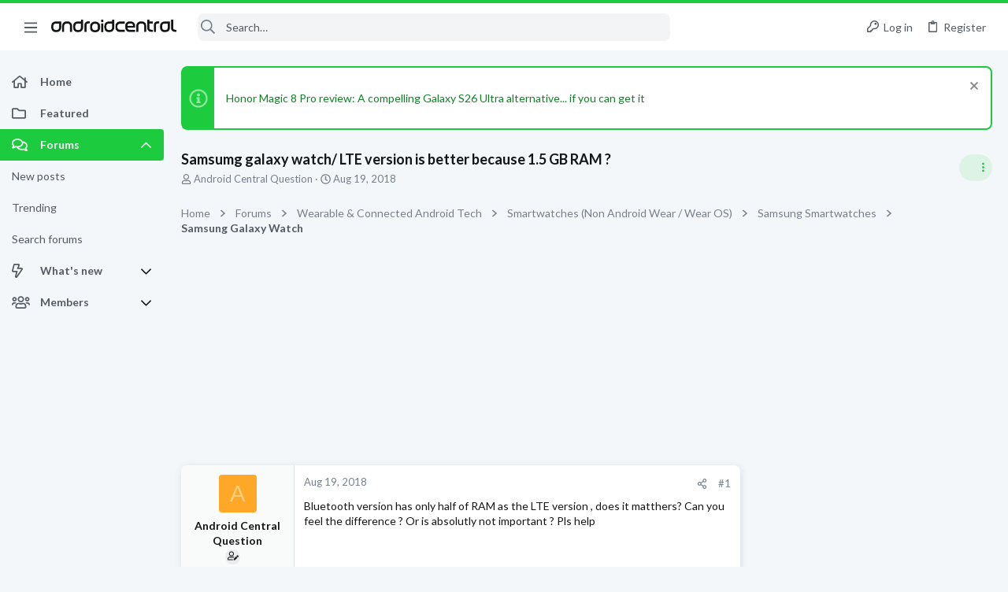

--- FILE ---
content_type: text/html; charset=utf-8
request_url: https://forums.androidcentral.com/threads/samsumg-galaxy-watch-lte-version-is-better-because-1-5-gb-ram.904411/
body_size: 31871
content:
<!DOCTYPE html>











	
	



	
	
		
	



	
	


















	





















	











	

































	



























	






	




































<html id="XF" lang="en-US" dir="LTR"
	  data-xf="2.3"
	  style="font-size: 62.5%;"
	  data-app="public"
	  data-template="thread_view"
	  data-container-key="node-1752"
	  data-content-key="thread-904411"
	  data-logged-in="false"
	  data-cookie-prefix="xf_"
	  data-csrf="1769915697,3baf013cdc00574b809e59443df5a06e"
	  class="has-no-js template-thread_view  uix_page--fixed sidebarNav--active  uix_hasCrumbs uix_hasPageAction"
	  >
	<head>
		<meta charset="utf-8" />
		<title>Samsumg galaxy watch/ LTE version is better because 1.5 GB RAM ? | Android Central Forum</title>
		<link rel="manifest" href="/webmanifest.php">
		
		<meta name="apple-mobile-web-app-title" content="Android Central Forum">
		
			<link rel="apple-touch-icon" href="/data/assets/logo/AndroidCentral_PWA.png">
			
		
		<meta http-equiv="X-UA-Compatible" content="IE=Edge" />
		<meta name="viewport" content="width=device-width, initial-scale=1, viewport-fit=cover">
		
		
			
				<meta name="theme-color" content="#1ccc3e" />
				<meta name="msapplication-TileColor" content="#1ccc3e">
			
		
		
		
			<link rel="apple-touch-icon" href="/data/assets/logo/AndroidCentral_PWA.png">
		
		<meta name="apple-mobile-web-app-title" content="Android Central Forum">

		
			
		<meta name="description" content="Bluetooth version has only half of RAM as the LTE version , does it matthers? Can you feel the difference ? Or is absolutly not important ? Pls help" />
		<meta property="og:description" content="Bluetooth version has only half of RAM as the LTE version , does it matthers? Can you feel the difference ? Or is absolutly not important ? Pls help" />
		<meta property="twitter:description" content="Bluetooth version has only half of RAM as the LTE version , does it matthers? Can you feel the difference ? Or is absolutly not important ? Pls help" />
	
		
			<meta property="og:url" content="https://forums.androidcentral.com/threads/samsumg-galaxy-watch-lte-version-is-better-because-1-5-gb-ram.904411/" />
		
			<link rel="canonical" href="https://forums.androidcentral.com/threads/samsumg-galaxy-watch-lte-version-is-better-because-1-5-gb-ram.904411/" />
		
			
        <!-- App Indexing for Google Search -->
        <link href="android-app://com.quoord.tapatalkpro.activity/tapatalk/forums.androidcentral.com/?ttfid=4950&location=topic&tid=904411&page=1&perpage=20&channel=google-indexing" rel="alternate" />
        <link href="ios-app://307880732/tapatalk/forums.androidcentral.com/?ttfid=4950&location=topic&tid=904411&page=1&perpage=20&channel=google-indexing" rel="alternate" />
        
		

		
			
	
	
	<meta property="og:site_name" content="Android Central Forum" />


		
		
			
	
	
	<meta property="og:type" content="website" />


		
		
			
	
	
	
		<meta property="og:title" content="Samsumg galaxy watch/ LTE version is better because 1.5 GB RAM ?" />
		<meta property="twitter:title" content="Samsumg galaxy watch/ LTE version is better because 1.5 GB RAM ?" />
	


		
		
		
		

		
	
	
	
	
	
		
	
	
	
	
	<link rel="stylesheet" href="/css.php?css=public%3Anormalize.css%2Cpublic%3Afa.css%2Cpublic%3Anormalize.css%2Cpublic%3Afa.css%2Cpublic%3Acore.less%2Cpublic%3Aapp.less&amp;s=5&amp;l=1&amp;d=1756317533&amp;k=39cc32c5299df008f67e6c5fcbaa28e0d8b89a78" />
	
	

	
	
	
		
	
		
	
		
	

	<link rel="stylesheet" href="/css.php?css=public%3Aandroid.less&amp;s=5&amp;l=1&amp;d=1756317533&amp;k=3e3e47865ee25affc2bd75b7285c31af8f2d10ca" />
<link rel="stylesheet" href="/css.php?css=public%3Abb_code.less&amp;s=5&amp;l=1&amp;d=1756317533&amp;k=6967c41b2ba95f90808a37ca7f3e80c243b55f78" />
<link rel="stylesheet" href="/css.php?css=public%3Afuture.less&amp;s=5&amp;l=1&amp;d=1756317533&amp;k=1dbd86a2c3cbebfb6f44e723aa5d8c47baea3c8c" />
<link rel="stylesheet" href="/css.php?css=public%3Afuture_footer.less&amp;s=5&amp;l=1&amp;d=1756317533&amp;k=74f57bba89be351f8b0092c2887d5364b3d3f463" />
<link rel="stylesheet" href="/css.php?css=public%3Amessage.less&amp;s=5&amp;l=1&amp;d=1756317533&amp;k=e33d48ab1df121e8a6c844ec96217197e19c8ca5" />
<link rel="stylesheet" href="/css.php?css=public%3Anotices.less&amp;s=5&amp;l=1&amp;d=1756317533&amp;k=0947a055363038e1bac0e8f08962be69a7d82942" />
<link rel="stylesheet" href="/css.php?css=public%3Ashare_controls.less&amp;s=5&amp;l=1&amp;d=1756317533&amp;k=5e6eb57a5a18aae7480cd24f50a8a866ce5690d0" />
<link rel="stylesheet" href="/css.php?css=public%3Astructured_list.less&amp;s=5&amp;l=1&amp;d=1756317533&amp;k=46d8e285a2040c77176a9d1bf2f2e6a74a565a85" />
<link rel="stylesheet" href="/css.php?css=public%3Ath_uix_threadStarterPost.less&amp;s=5&amp;l=1&amp;d=1756317533&amp;k=5cd1dc22bf9079d5b5d82aaf9e4cc9ab9089b066" />
<link rel="stylesheet" href="/css.php?css=public%3Auix.less&amp;s=5&amp;l=1&amp;d=1756317533&amp;k=ef67e72718520ab23b0f5169f95ec38b883b5266" />
<link rel="stylesheet" href="/css.php?css=public%3Auix_material.less&amp;s=5&amp;l=1&amp;d=1756317533&amp;k=6bca574347621132ea2ffb0bfd90f51699a79aba" />
<link rel="stylesheet" href="/css.php?css=public%3Auix_socialMedia.less&amp;s=5&amp;l=1&amp;d=1756317533&amp;k=c54fa1809f6996703f40558d265e2431d4a9430a" />
<link rel="stylesheet" href="/css.php?css=public%3Aextra.less&amp;s=5&amp;l=1&amp;d=1756317533&amp;k=b7b7ff96627f951e5391fc34b8a055caac76851a" />

	
		<link href='//fonts.googleapis.com/css?family=Lato:300,400,700' rel='stylesheet' type='text/css'>
	
	
		<script src="/js/xf/preamble.min.js?_v=336d6b43"></script>
	
	
	<script src="/js/vendor/vendor-compiled.js?_v=336d6b43" defer></script>
	<script src="/js/xf/core-compiled.js?_v=336d6b43" defer></script>
	
	<script>
		window.addEventListener('DOMContentLoaded', function() {
			XF.extendObject(true, XF.config, {
				// 
				userId: 0,
				enablePush: true,
				pushAppServerKey: 'BEJNp9ViSIvBS3lPy8FkqeBJWvtUYyV3OqabFCNQ0B7tSLUqgkDvs92ETGQ9eADj6_nbrPG267d3BQcKzVVLEM8',
				url: {
					fullBase: 'https://forums.androidcentral.com/',
					basePath: '/',
					css: '/css.php?css=__SENTINEL__&s=5&l=1&d=1756317533',
					js: '/js/__SENTINEL__?_v=336d6b43',
					icon: '/data/local/icons/__VARIANT__.svg?v=1758304141#__NAME__',
					iconInline: '/styles/fa/__VARIANT__/__NAME__.svg?v=5.15.3',
					keepAlive: '/login/keep-alive'
				},
				cookie: {
					path: '/',
					domain: '',
					prefix: 'xf_',
					secure: true,
					consentMode: 'disabled',
					consented: ["optional","_third_party"]
				},
				cacheKey: 'f3ed7234243583f554e27d349fe769c5',
				csrf: '1769915697,3baf013cdc00574b809e59443df5a06e',
				js: {"\/js\/themehouse\/uix\/ripple.min.js?_v=336d6b43":true,"\/js\/themehouse\/global\/20210125.min.js?_v=336d6b43":true,"\/js\/themehouse\/uix\/index.min.js?_v=336d6b43":true,"\/js\/themehouse\/uix\/vendor\/hover-intent\/hoverintent.min.js?_v=336d6b43":true},
				fullJs: false,
				css: {"public:android.less":true,"public:bb_code.less":true,"public:future.less":true,"public:future_footer.less":true,"public:message.less":true,"public:notices.less":true,"public:share_controls.less":true,"public:structured_list.less":true,"public:th_uix_threadStarterPost.less":true,"public:uix.less":true,"public:uix_material.less":true,"public:uix_socialMedia.less":true,"public:extra.less":true},
				time: {
					now: 1769915697,
					today: 1769904000,
					todayDow: 0,
					tomorrow: 1769990400,
					yesterday: 1769817600,
					week: 1769385600,
					month: 1769904000,
					year: 1767225600
				},
				style: {
					light: '',
					dark: '',
					defaultColorScheme: 'light'
				},
				borderSizeFeature: '2px',
				fontAwesomeWeight: 'r',
				enableRtnProtect: true,
				
				enableFormSubmitSticky: true,
				imageOptimization: '0',
				imageOptimizationQuality: 0.85,
				uploadMaxFilesize: 268435456,
				uploadMaxWidth: 0,
				uploadMaxHeight: 0,
				allowedVideoExtensions: ["m4v","mov","mp4","mp4v","mpeg","mpg","ogv","webm"],
				allowedAudioExtensions: ["mp3","opus","ogg","wav"],
				shortcodeToEmoji: true,
				visitorCounts: {
					conversations_unread: '0',
					alerts_unviewed: '0',
					total_unread: '0',
					title_count: true,
					icon_indicator: true
				},
				jsMt: {"xf\/action.js":"0d58af36","xf\/embed.js":"961d3490","xf\/form.js":"961d3490","xf\/structure.js":"0d58af36","xf\/tooltip.js":"961d3490"},
				jsState: {},
				publicMetadataLogoUrl: '',
				publicPushBadgeUrl: 'https://forums.androidcentral.com/styles/default/xenforo/bell.png'
			});

			XF.extendObject(XF.phrases, {
				// 
				date_x_at_time_y:     "{date} at {time}",
				day_x_at_time_y:      "{day} at {time}",
				yesterday_at_x:       "Yesterday at {time}",
				x_minutes_ago:        "{minutes} minutes ago",
				one_minute_ago:       "1 minute ago",
				a_moment_ago:         "A moment ago",
				today_at_x:           "Today at {time}",
				in_a_moment:          "In a moment",
				in_a_minute:          "In a minute",
				in_x_minutes:         "In {minutes} minutes",
				later_today_at_x:     "Later today at {time}",
				tomorrow_at_x:        "Tomorrow at {time}",
				short_date_x_minutes: "{minutes}m",
				short_date_x_hours:   "{hours}h",
				short_date_x_days:    "{days}d",

				day0: "Sunday",
				day1: "Monday",
				day2: "Tuesday",
				day3: "Wednesday",
				day4: "Thursday",
				day5: "Friday",
				day6: "Saturday",

				dayShort0: "Sun",
				dayShort1: "Mon",
				dayShort2: "Tue",
				dayShort3: "Wed",
				dayShort4: "Thu",
				dayShort5: "Fri",
				dayShort6: "Sat",

				month0: "January",
				month1: "February",
				month2: "March",
				month3: "April",
				month4: "May",
				month5: "June",
				month6: "July",
				month7: "August",
				month8: "September",
				month9: "October",
				month10: "November",
				month11: "December",

				active_user_changed_reload_page: "The active user has changed. Reload the page for the latest version.",
				server_did_not_respond_in_time_try_again: "The server did not respond in time. Please try again.",
				oops_we_ran_into_some_problems: "Oops! We ran into some problems.",
				oops_we_ran_into_some_problems_more_details_console: "Oops! We ran into some problems. Please try again later. More error details may be in the browser console.",
				file_too_large_to_upload: "The file is too large to be uploaded.",
				uploaded_file_is_too_large_for_server_to_process: "The uploaded file is too large for the server to process.",
				files_being_uploaded_are_you_sure: "Files are still being uploaded. Are you sure you want to submit this form?",
				attach: "Attach files",
				rich_text_box: "Rich text box",
				close: "Close",
				link_copied_to_clipboard: "Link copied to clipboard.",
				text_copied_to_clipboard: "Text copied to clipboard.",
				loading: "Loading…",
				you_have_exceeded_maximum_number_of_selectable_items: "You have exceeded the maximum number of selectable items.",

				processing: "Processing",
				'processing...': "Processing…",

				showing_x_of_y_items: "Showing {count} of {total} items",
				showing_all_items: "Showing all items",
				no_items_to_display: "No items to display",

				number_button_up: "Increase",
				number_button_down: "Decrease",

				push_enable_notification_title: "Push notifications enabled successfully at Android Central Forum",
				push_enable_notification_body: "Thank you for enabling push notifications!",

				pull_down_to_refresh: "Pull down to refresh",
				release_to_refresh: "Release to refresh",
				refreshing: "Refreshing…"
			});
		});
	</script>
	
	<script src="/js/themehouse/uix/ripple.min.js?_v=336d6b43" defer></script>
<script src="/js/themehouse/global/20210125.min.js?_v=336d6b43" defer></script>
<script src="/js/themehouse/uix/index.min.js?_v=336d6b43" defer></script>
<script src="/js/themehouse/uix/vendor/hover-intent/hoverintent.min.js?_v=336d6b43" defer></script>
<script>
XF.ready(() =>
{

$(document).ready(function() {
	$(".mobile").click(function(n) {
		var t = $(this).next();
		var target = $(t).offset().top;
		return $(this).next().slideToggle(200, function() {
			var targetNew = $(t).offset().top;
			$("html, body").animate({
				scrollTop: target || targetNew,
			}, 300)
		}),
		n.preventDefault(),
		false
	});
    $(".navmobile").click(function(n) {
        return $(this).next().slideToggle(),
        n.preventDefault(),
        !1
    });
});

})
</script>
<script>
XF.ready(() =>
{

	// detect android device. Added to fix the dark pixel bug https://github.com/Audentio/xf2theme-issues/issues/1055

	var ua = navigator.userAgent.toLowerCase();
	var isAndroid = ua.indexOf("android") > -1; //&& ua.indexOf("mobile");

	if(isAndroid) {
	document.querySelector("html").classList.add("device--isAndroid");
	}	

})
</script>
<script>
XF.ready(() =>
{

			var threadSelector = document.querySelector('.structItem--thread') !== null;
			
			if (threadSelector) {
				document.querySelector('.structItem--thread').addEventListener('click', (e) => {
					var target = e.target;
					var skip = ['a', 'i', 'input', 'label'];
					if (target && skip.indexOf(target.tagName.toLowerCase()) === -1) {
						var href = this.querySelector('.structItem-title').getAttribute('uix-href');
						if (e.metaKey || e.cmdKey) {
							e.preventDefault();
							window.open(href, '_blank');
						} else {
							window.location = href;
						}
					}
				});
			}
	
})
</script>
<script>
XF.ready(() =>
{

		
			var sidebar = document.querySelector('.p-body-sidebar');
			var backdrop = document.querySelector('.p-body-sidebar [data-ocm-class="offCanvasMenu-backdrop"]');
		
			var hasSidebar = document.querySelector('.p-body-sidebar') !== null;
			var hasBackdrop = document.querySelector('.p-body-sidebar [data-ocm-class="offCanvasMenu-backdrop"]') !== null;
			var sidebarTrigger = document.querySelector('.uix_sidebarCanvasTrigger') !== null;
			var sidebarInner = document.querySelector('.uix_sidebarCanvasTrigger') !== null;
			
			if (sidebarTrigger) {
				document.querySelector('.uix_sidebarCanvasTrigger').addEventListener("click", (e) => {
					e.preventDefault();

					sidebar.style.display = "block";;
					window.setTimeout(function() {
						sidebar.classList.add('offCanvasMenu');
						sidebar.classList.add('offCanvasMenu--blocks');
						sidebar.classList.add('is-active');
						sidebar.classList.add('is-transitioning');
						document.querySelector('body').classList.add('sideNav--open');
					}, 50);
		
					if (hasSidebar) {
						window.setTimeout(function() {
							sidebar.classList.remove('is-transitioning');
						}, 250);
					}
		
					if (sidebarInner) {
						document.querySelector('.uix_sidebarInner').classList.add('offCanvasMenu-content');
						backdrop.classList.add('offCanvasMenu-backdrop');
						document.querySelector('body').classList.add('is-modalOpen');
					}
				})
			}
			if (hasBackdrop) {
				backdrop.addEventListener("click", (e) => {
					sidebar.classList.add('is-transitioning');
					sidebar.classList.remove('is-active');

					window.setTimeout(function() {
						sidebar.classList.remove('offCanvasMenu');
						sidebar.classList.remove('offCanvasMenu--blocks');
						sidebar.classList.remove('is-transitioning');
						document.querySelector('.uix_sidebarInner').classList.remove('offCanvasMenu-content');
						backdrop.classList.remove('offCanvasMenu-backdrop');
						document.querySelector('body').classList.remove('is-modalOpen');
						sidebar.style.display="";
					}, 250);
				});
			}
		
	
})
</script>
<script>
XF.ready(() =>
{

	/****** OFF CANVAS ******/

    var panels = {
        navigation: {
            position: 1,
        },
        account: {
            position: 2,
        },
        inbox: {
            position: 3,
        },
        alerts: {
            position: 4,
        },
    };

    var tabsContainer = document.querySelector(".sidePanel__tabs");

    var activeTab = "navigation";

    var activeTabPosition = panels[activeTab].position;

    function generateDirections() {
        var tabPanels = document.querySelectorAll(".sidePanel__tabPanel");
        tabPanels.forEach(function (tabPanel) {
            var tabPosition = tabPanel.getAttribute("data-content");
            var activeTabPosition = panels[activeTab].position;

            if (tabPosition != activeTab) {
                if (panels[tabPosition].position < activeTabPosition) {
                    tabPanel.classList.add("is-left");
                }

                if (panels[tabPosition].position > activeTabPosition) {
                    tabPanel.classList.add("is-right");
                }
            }
        });
    }

    generateDirections();

	if (tabsContainer) {
		var sidePanelTabs = tabsContainer.querySelectorAll(".sidePanel__tab");
	}
	
	if (sidePanelTabs && sidePanelTabs.length > 0) {
		sidePanelTabs.forEach(function (tab) {
			tab.addEventListener("click", function () {
				sidePanelTabs.forEach(function (tab) {
					tab.classList.remove("sidePanel__tab--active");
				});
				this.classList.add("sidePanel__tab--active");

				activeTab = this.getAttribute("data-attr");

				var tabPanels = document.querySelectorAll(".sidePanel__tabPanel");
				tabPanels.forEach(function (tabPanel) {
					tabPanel.classList.remove("is-active");
				});

				var activeTabPanel = document.querySelector(
					'.sidePanel__tabPanel[data-content="' + activeTab + '"]'
				);
				activeTabPanel.classList.add("is-active");

				var tabPanels = document.querySelectorAll(".sidePanel__tabPanel");
				tabPanels.forEach(function (tabPanel) {
					tabPanel.classList.remove("is-left", "is-right");
				});

				generateDirections();
			});
		});
	}
	
})
</script>
<script>
XF.ready(() =>
{


	/******** extra info post toggle ***********/
	
    XF.thThreadsUserExtraTrigger = {
        eventNameSpace: 'XFthThreadsUserExtraTrigger',

        init: function(e) {},

        click: function(e) {
            var target = e.target;
            var parent = target.closest('.message-user');
            var triggerContainer = target.parentElement.closest('.thThreads__userExtra--toggle');
            var container = triggerContainer.previousElementSibling;
            var child = container.querySelector('.message-userExtras');
            var eleHeight = child.offsetHeight;

            if (parent.classList.contains('userExtra--expand')) {
                container.style.height = eleHeight + 'px';
                parent.classList.toggle('userExtra--expand');
                setTimeout(function() {
                    container.style.height = '0';
                    setTimeout(function() {
                        container.style.height = '';
                    }, 200);
                }, 17);
            } else {
                container.style.height = eleHeight + 'px';
                setTimeout(function() {
                    parent.classList.toggle('userExtra--expand');
                    container.style.height = '';
                }, 200);
            }
        }
    };

    document.body.addEventListener('click', function(event) {
        var target = event.target;
        if (target.matches('.thThreads__userExtra--trigger')) {
            XF.thThreadsUserExtraTrigger.click(event);
        }
    });
	
	
})
</script>
<script>
XF.ready(() =>
{


	/******** Backstretch images ***********/

		


})
</script>
<script>
XF.ready(() =>
{


	// sidenav canvas blur fix

    document.querySelectorAll('.p-body-sideNavTrigger .button').forEach(function (button) {
        button.addEventListener('click', function () {
            document.body.classList.add('sideNav--open');
        });
    });

    document.querySelectorAll("[data-ocm-class='offCanvasMenu-backdrop']").forEach(function (backdrop) {
        backdrop.addEventListener('click', function () {
            document.body.classList.remove('sideNav--open');
        });
    });

    document.addEventListener('editor:start', function (event) {
        if (typeof event !== 'undefined' && typeof event.target !== 'undefined') {
            var ele = event.target;
            if (event?.target) {
				var ele = event.target;
				if (!ele.classList==undefined) {
					if (ele.classList.contains('js-editor')) {
						var wrapper = ele.closest('.message-editorWrapper');
						if (wrapper) {
							setTimeout(function () {
								var innerEle = wrapper.querySelector('.fr-element');
								if (innerEle) {
									innerEle.addEventListener('focus', function (e) {
										document.documentElement.classList.add('uix_editor--focused');
									});
									innerEle.addEventListener('blur', function (e) {
										document.documentElement.classList.remove('uix_editor--focused');
									});
								}
							}, 0);
						}
					}
				}
			}
        }
    });

})
</script>
<script>
XF.ready(() =>
{

	// off canvas menu closer keyboard shortcut
    document.body.addEventListener('keyup', function (e) {
        switch (e.key) {
            case 'Escape':
                var offCanvasMenu = document.querySelector('.offCanvasMenu.is-active');
                if (offCanvasMenu) {
                    var backdrop = offCanvasMenu.querySelector('.offCanvasMenu-backdrop');
                    if (backdrop) {
                        backdrop.click();
                    }
                }
                return;
        }
    });
	
})
</script>
<script>
XF.ready(() =>
{

    let uixMegaHovered = false;
    const navEls = document.querySelectorAll('.uix-navEl--hasMegaMenu');
    const pNav = document.querySelector('.p-nav');
    let menu;

    function handleMouseOver() {
        if (uixMegaHovered) {
            menu = this.getAttribute('data-nav-id');
            pNav.classList.add('uix_showMegaMenu');

            document.querySelectorAll('.uix_megaMenu__content').forEach(function (content) {
                content.classList.remove('uix_megaMenu__content--active');
            });

            document
                .querySelector('.uix_megaMenu__content--' + menu)
                .classList.add('uix_megaMenu__content--active');
        }
    }

    function handleMouseEnter() {
        uixMegaHovered = true;
    }

    function handleMouseLeave() {
        pNav.classList.remove('uix_showMegaMenu');
        uixMegaHovered = false;
    }

    navEls.forEach(function (navEl) {
        navEl.addEventListener('mouseover', handleMouseOver);
    });

    pNav.addEventListener('mouseenter', handleMouseEnter);
    pNav.addEventListener('mouseleave', handleMouseLeave);
	
})
</script>
<script>
XF.ready(() =>
{

			setTimeout(function() {
				var doc = document.querySelector('html');
				editor = XF.getEditorInContainer(doc);
				if (!!editor && !!editor.ed) {
					editor.ed.events.on('focus', function() {
						if (document.querySelector('.uix_fabBar')) {
							var fabBar = document.querySelector('.uix_fabBar');
							fabBar.style.display = 'none';
						}
						
					});
					editor.ed.events.on('blur', function() {
						if (document.querySelector('.uix_fabBar')) {
							var fabBar = document.querySelector('.uix_fabBar');
							fabBar.style.display = '';
						}
					});
				}
			}, 100);
	
})
</script>
<script>
XF.ready(() =>
{

document.addEventListener('ajax:complete', function(e) {
		
	if (typeof e.detail == 'undefined') {
		return;
		}
    var xhr = e.detail[0];
    var status = e.detail[1];

    var data = xhr.responseJSON;
    if (!data) {
        return;
    }
    if (data.visitor) {
        var totalUnreadBadge = document.querySelector('.js-uix_badge--totalUnread');
        if (totalUnreadBadge) {
            totalUnreadBadge.dataset.badge = data.visitor.total_unread;
        }
    }
});
	
})
</script>

	
	

	



<script src="/js/themehouse/uix/defer.min.js?_v=336d6b43" defer></script>

	
<script src="/js/themehouse/uix/deferSidebarNav.min.js?_v=336d6b43" defer></script>


	
<script src="/js/themehouse/uix/deferFab.min.js?_v=336d6b43" defer></script>


	
<script src="/js/themehouse/uix/deferNodesCollapse.min.js?_v=336d6b43" defer></script>


	
<script src="/js/themehouse/uix/deferWidthToggle.min.js?_v=336d6b43" defer></script>





	



	



	
	
	
	

	

	

	



	

	

	
	
	
	


		
			<link rel="icon" type="image/png" href="https://forums.androidcentral.com/data/files/theme_assets/android/favicon.png" sizes="32x32" />
		
		
		
<script defer src="https://cloudmetrics.xenforo.com/js/essential.js" data-website-id="2020812594631813"></script>

		

		

	
    
      <script type="text/javascript" async=true>
  function log(logString) { if ((new URL(document.location)).searchParams.get("log") === 'true') console.log(logString); }

  window.hybridConf = {
    "bordeaux": {
      "template": "thread_view",
      "pageTitle": "Samsumg galaxy watch/ LTE version is better because 1.5 GB RAM ?",
      "categories": [],
    },
    "champagne": {
      "videoplayer": "https://cdn.jwplayer.com/libraries/MZb57jdQ.js",
      "videoplaylist": "https://cdn.jwplayer.com/v2/playlists/G5O3oM7X",
      "threadForumNodeTitle": "",
    },
  };
  
    
      window.hybridConf.bordeaux.categories.push("Wearable &amp; Connected Android Tech");
    
      window.hybridConf.bordeaux.categories.push("Smartwatches (Non Android Wear / Wear OS)");
    
      window.hybridConf.bordeaux.categories.push("Samsung Smartwatches");
    
      window.hybridConf.bordeaux.categories.push("Samsung Galaxy Watch");
    
  

  log('[HYBRID] Loading remote quantcast/gdprccpa/bordeaux scripts...');
  const hybridForumConfiguration = document.createElement('script');
  hybridForumConfiguration.setAttribute('src', 'https://ad-assets.futurecdn.net/xenforo-forums/hybrid-forum-configuration.main.js');
  hybridForumConfiguration.setAttribute('crossorigin', 'anonymous');
  hybridForumConfiguration.defer = true;
  const headElement = document.querySelectorAll('head')[0];
  headElement.append(hybridForumConfiguration);
</script>
    



      
<!-- Google Tag Manager -->
<script>(function(w,d,s,l,i){w[l]=w[l]||[];w[l].push({'gtm.start':
new Date().getTime(),event:'gtm.js'});var f=d.getElementsByTagName(s)[0],
j=d.createElement(s),dl=l!='dataLayer'?'&l='+l:'';j.async=true;j.src=
'https://www.googletagmanager.com/gtm.js?id='+i+dl;f.parentNode.insertBefore(j,f);
})(window,document,'script','dataLayer','GTM-W5W5CXM');</script>
<!-- End Google Tag Manager -->



</head>

	<body data-template="thread_view">
		<style>
	.p-pageWrapper .p-navSticky {
		top: 0 !important;
	}

	

	
	

	
	
	
		
			
			
				
			
		
	

	

	
		
	

		
		
		.uix_mainTabBar {top: 60px !important;}
		.uix_stickyBodyElement:not(.offCanvasMenu) {
			top: 80px !important;
			min-height: calc(100vh - 80px) !important;
		}
		.uix_sidebarInner .uix_sidebar--scroller {margin-top: 80px;}
		.uix_sidebarInner {margin-top: -80px;}
		.p-body-sideNavInner .uix_sidebar--scroller {margin-top: 80px;}
		.p-body-sideNavInner {margin-top: -80px;}
		.uix_stickyCategoryStrips {top: 80px !important;}
		#XF .u-anchorTarget {
			height: 80px;
			margin-top: -80px;
		}
	
		

		
			@media (max-width: $uix_sidebarBreakpoint) {
		
				.p-sectionLinks {display: none;}

				

				.uix_mainTabBar {top: 60px !important;}
				.uix_stickyBodyElement:not(.offCanvasMenu) {
					top: 80px !important;
					min-height: calc(100vh - 80px) !important;
				}
				.uix_sidebarInner .uix_sidebar--scroller {margin-top: 80px;}
				.uix_sidebarInner {margin-top: -80px;}
				.p-body-sideNavInner .uix_sidebar--scroller {margin-top: 80px;}
				.p-body-sideNavInner {margin-top: -80px;}
				.uix_stickyCategoryStrips {top: 80px !important;}
				#XF .u-anchorTarget {
					height: 80px;
					margin-top: -80px;
				}

				
		
			}
		
	

	.uix_sidebarNav .uix_sidebar--scroller {max-height: calc(100vh - 80px);}
	
	
</style>


		
      <![CDATA[
<!-- Google Tag Manager (noscript) -->
<noscript><iframe src="https://www.googletagmanager.com/ns.html?id=GTM-W5W5CXM"
height="0" width="0" style="display:none;visibility:hidden"></iframe></noscript>
<!-- End Google Tag Manager (noscript) -->



<div id="jumpToTop"></div>

		

		<div class="uix_pageWrapper--fixed">
			<div class="p-pageWrapper" id="top">

				
					
	
	



					

					

					
						
						
							<header class="p-header" id="header">
								<div class="p-header-inner">
									
						
							<div class="p-header-content">
								
									
										
	
	<div class="p-header-logo p-header-logo--image">
		<a class="uix_logo" href="https://www.androidcentral.com/">
			
				

	

	
		
		

		
	

	

	<picture data-variations="{&quot;default&quot;:{&quot;1&quot;:&quot;\/data\/files\/theme_assets\/android\/logo.png&quot;,&quot;2&quot;:null}}">
		
		
		

		

		<img src="/data/files/theme_assets/android/logo.png"  width="" height="" alt="Android Central Forum"  />
	</picture>


				
		</a>
		
	</div>


									

									
								
							</div>
						
					
								</div>
							</header>
						
					
					

					
					
					

					
						<div class="p-navSticky p-navSticky--all " data-top-offset-breakpoints="
						[
							{
								&quot;breakpoint&quot;: &quot;0&quot;,
								&quot;offset&quot;: &quot;0&quot;
							}
							
							
						]
					" data-xf-init="sticky-header">
							
						<nav class="p-nav">
							<div class="p-nav-inner">
								
									
									
										
									
									<button type="button" class="button button--plain p-nav-menuTrigger  badgeContainer" data-badge="0" data-xf-click="off-canvas" data-menu=".js-headerOffCanvasMenu" role="button" tabindex="0" aria-label="Menu"><span class="button-text">
										<i aria-hidden="true"></i>
									</span></button>
									
										<button type="button" class="button button--plain p-nav-menuTrigger uix_sidebarNav--trigger" id="uix_sidebarNav--trigger" rel="nofollow" role="button" tabindex="0" aria-label="Menu"><span class="button-text">
											<i aria-hidden="true"></i>
										</span></button>
									
								

								
	
	<div class="p-header-logo p-header-logo--image">
		<a class="uix_logo" href="https://www.androidcentral.com/">
			
				

	

	
		
		

		
	

	

	<picture data-variations="{&quot;default&quot;:{&quot;1&quot;:&quot;\/data\/files\/theme_assets\/android\/logo.png&quot;,&quot;2&quot;:null}}">
		
		
		

		

		<img src="/data/files/theme_assets/android/logo.png"  width="" height="" alt="Android Central Forum"  />
	</picture>


				
		</a>
		
	</div>



								
									

									
								

								
	
		
		
			<div class="uix_searchBar">
				<div class="uix_searchBarInner">
					<form action="/search/search" method="post" class="uix_searchForm" data-xf-init="quick-search">
						<a class="uix_search--close">
							<i class="fa--xf far fa-window-close "><svg xmlns="http://www.w3.org/2000/svg" role="img" aria-hidden="true" ><use href="/data/local/icons/regular.svg?v=1758304141#window-close"></use></svg></i>
						</a>
						<input type="text" class="input js-uix_syncValue uix_searchInput uix_searchDropdown__trigger" autocomplete="off" data-uixsync="search" name="keywords" placeholder="Search…" aria-label="Search" data-menu-autofocus="true" />
						<a href="/search/"
						   class="uix_search--settings u-ripple"
						   data-xf-key="/"
						   aria-label="Search"
						   aria-expanded="false"
						   aria-haspopup="true"
						   title="Search">
							<i class="fa--xf far fa-cog "><svg xmlns="http://www.w3.org/2000/svg" role="img" aria-hidden="true" ><use href="/data/local/icons/regular.svg?v=1758304141#cog"></use></svg></i>
						</a>
						<span class=" uix_searchIcon">
							<i class="fa--xf far fa-search "><svg xmlns="http://www.w3.org/2000/svg" role="img" aria-hidden="true" ><use href="/data/local/icons/regular.svg?v=1758304141#search"></use></svg></i>
						</span>
						<input type="hidden" name="_xfToken" value="1769915697,3baf013cdc00574b809e59443df5a06e" />
					</form>
				</div>

				
					<a class="uix_searchIconTrigger p-navgroup-link p-navgroup-link--iconic p-navgroup-link--search u-ripple"
					   aria-label="Search"
					   aria-expanded="false"
					   aria-haspopup="true"
					   title="Search">
						<i aria-hidden="true"></i>
					</a>
				

				
					<a href="/search/"
					   class="p-navgroup-link p-navgroup-link--iconic p-navgroup-link--search u-ripple js-uix_minimalSearch__target"
					   data-xf-click="menu"
					   aria-label="Search"
					   aria-expanded="false"
					   aria-haspopup="true"
					   title="Search">
						<i aria-hidden="true"></i>
					</a>
				

				<div class="menu menu--structural menu--wide" data-menu="menu" aria-hidden="true">
					<form action="/search/search" method="post"
						  class="menu-content"
						  data-xf-init="quick-search">
						<h3 class="menu-header">Search</h3>
						
						<div class="menu-row">
							
								<div class="inputGroup inputGroup--joined">
									<input type="text" class="input js-uix_syncValue" name="keywords" data-acurl="/search/auto-complete" data-uixsync="search" placeholder="Search…" aria-label="Search" data-menu-autofocus="true" />
									
			<select name="constraints" class="js-quickSearch-constraint input" aria-label="Search within">
				<option value="">Everywhere</option>
<option value="{&quot;search_type&quot;:&quot;post&quot;}">Threads</option>
<option value="{&quot;search_type&quot;:&quot;post&quot;,&quot;c&quot;:{&quot;nodes&quot;:[1752],&quot;child_nodes&quot;:1}}">This forum</option>
<option value="{&quot;search_type&quot;:&quot;post&quot;,&quot;c&quot;:{&quot;thread&quot;:904411}}">This thread</option>

			</select>
		
								</div>
								
						</div>

						
						<div class="menu-row">
							<label class="iconic"><input type="checkbox"  name="c[title_only]" value="1" /><i aria-hidden="true"></i><span class="iconic-label">Search titles only</span></label>

						</div>
						
						<div class="menu-row">
							<div class="inputGroup">
								<span class="inputGroup-text" id="ctrl_search_menu_by_member">By:</span>
								<input type="text" class="input" name="c[users]" data-xf-init="auto-complete" placeholder="Member" aria-labelledby="ctrl_search_menu_by_member" />
							</div>
						</div>
						<div class="menu-footer">
							<span class="menu-footer-controls">
								<button type="submit" class="button button--icon button--icon--search button--primary"><i class="fa--xf far fa-search "><svg xmlns="http://www.w3.org/2000/svg" role="img" aria-hidden="true" ><use href="/data/local/icons/regular.svg?v=1758304141#search"></use></svg></i><span class="button-text">Search</span></button>
								<button type="submit" class="button " name="from_search_menu"><span class="button-text">Advanced search…</span></button>
							</span>
						</div>

						<input type="hidden" name="_xfToken" value="1769915697,3baf013cdc00574b809e59443df5a06e" />
					</form>
				</div>


				<div class="menu menu--structural menu--wide uix_searchDropdown__menu" aria-hidden="true">
					<form action="/search/search" method="post"
						  class="menu-content"
						  data-xf-init="quick-search">
						
						
							<div class="menu-row">

								<div class="inputGroup">
									<input name="keywords"
										   class="js-uix_syncValue"
										   data-uixsync="search"
										   placeholder="Search…"
										   aria-label="Search"
										   type="hidden" />
									
			<select name="constraints" class="js-quickSearch-constraint input" aria-label="Search within">
				<option value="">Everywhere</option>
<option value="{&quot;search_type&quot;:&quot;post&quot;}">Threads</option>
<option value="{&quot;search_type&quot;:&quot;post&quot;,&quot;c&quot;:{&quot;nodes&quot;:[1752],&quot;child_nodes&quot;:1}}">This forum</option>
<option value="{&quot;search_type&quot;:&quot;post&quot;,&quot;c&quot;:{&quot;thread&quot;:904411}}">This thread</option>

			</select>
		
								</div>
							</div>
							

						
						<div class="menu-row">
							<label class="iconic"><input type="checkbox"  name="c[title_only]" value="1" /><i aria-hidden="true"></i><span class="iconic-label">Search titles only</span></label>

						</div>
						
						<div class="menu-row">
							<div class="inputGroup">
								<span class="inputGroup-text">By:</span>
								<input class="input" name="c[users]" data-xf-init="auto-complete" placeholder="Member" />
							</div>
						</div>
						<div class="menu-footer">
							<span class="menu-footer-controls">
								<button type="submit" class="button button--icon button--icon--search button--primary"><i class="fa--xf far fa-search "><svg xmlns="http://www.w3.org/2000/svg" role="img" aria-hidden="true" ><use href="/data/local/icons/regular.svg?v=1758304141#search"></use></svg></i><span class="button-text">Search</span></button>
								<a href="/search/" class="button " rel="nofollow"><span class="button-text">Advanced…</span></a>
							</span>
						</div>

						<input type="hidden" name="_xfToken" value="1769915697,3baf013cdc00574b809e59443df5a06e" />
					</form>
				</div>
			</div>
		
	
	


								
									<div class="p-nav-opposite">
										
											
		
			
				
					<div class="p-navgroup p-account p-navgroup--guest">
						
							
								
	
		
		
	
		
			<a href="/login/" class="p-navgroup-link p-navgroup-link--textual p-navgroup-link--logIn" data-xf-click="menu" tabindex="0" aria-expanded="false" aria-haspopup="true">
				<i></i>
				<span class="p-navgroup-linkText">Log in</span>
			</a>
			<div class="menu menu--structural menu--medium" data-menu="menu" aria-hidden="true" data-href="/login/"></div>
		
	
	
		
			<a href="/register/" class="p-navgroup-link u-ripple p-navgroup-link--textual p-navgroup-link--register" data-xf-click="overlay" data-follow-redirects="on">
				<i></i>
				<span class="p-navgroup-linkText">Register</span>
			</a>
		
	

	

							
						
					</div>
				
				
					<div class="p-navgroup p-discovery">
						
							
	
		
	<a href="/whats-new/"
	   class="p-navgroup-link p-navgroup-link--iconic p-navgroup-link--whatsnew"
	   title="What&#039;s new">
		<i aria-hidden="true"></i>
		<span class="p-navgroup-linkText">What's new</span>
	</a>

	

							
	
		
		
			<div class="uix_searchBar">
				<div class="uix_searchBarInner">
					<form action="/search/search" method="post" class="uix_searchForm" data-xf-init="quick-search">
						<a class="uix_search--close">
							<i class="fa--xf far fa-window-close "><svg xmlns="http://www.w3.org/2000/svg" role="img" aria-hidden="true" ><use href="/data/local/icons/regular.svg?v=1758304141#window-close"></use></svg></i>
						</a>
						<input type="text" class="input js-uix_syncValue uix_searchInput uix_searchDropdown__trigger" autocomplete="off" data-uixsync="search" name="keywords" placeholder="Search…" aria-label="Search" data-menu-autofocus="true" />
						<a href="/search/"
						   class="uix_search--settings u-ripple"
						   data-xf-key="/"
						   aria-label="Search"
						   aria-expanded="false"
						   aria-haspopup="true"
						   title="Search">
							<i class="fa--xf far fa-cog "><svg xmlns="http://www.w3.org/2000/svg" role="img" aria-hidden="true" ><use href="/data/local/icons/regular.svg?v=1758304141#cog"></use></svg></i>
						</a>
						<span class=" uix_searchIcon">
							<i class="fa--xf far fa-search "><svg xmlns="http://www.w3.org/2000/svg" role="img" aria-hidden="true" ><use href="/data/local/icons/regular.svg?v=1758304141#search"></use></svg></i>
						</span>
						<input type="hidden" name="_xfToken" value="1769915697,3baf013cdc00574b809e59443df5a06e" />
					</form>
				</div>

				
					<a class="uix_searchIconTrigger p-navgroup-link p-navgroup-link--iconic p-navgroup-link--search u-ripple"
					   aria-label="Search"
					   aria-expanded="false"
					   aria-haspopup="true"
					   title="Search">
						<i aria-hidden="true"></i>
					</a>
				

				
					<a href="/search/"
					   class="p-navgroup-link p-navgroup-link--iconic p-navgroup-link--search u-ripple js-uix_minimalSearch__target"
					   data-xf-click="menu"
					   aria-label="Search"
					   aria-expanded="false"
					   aria-haspopup="true"
					   title="Search">
						<i aria-hidden="true"></i>
					</a>
				

				<div class="menu menu--structural menu--wide" data-menu="menu" aria-hidden="true">
					<form action="/search/search" method="post"
						  class="menu-content"
						  data-xf-init="quick-search">
						<h3 class="menu-header">Search</h3>
						
						<div class="menu-row">
							
								<div class="inputGroup inputGroup--joined">
									<input type="text" class="input js-uix_syncValue" name="keywords" data-acurl="/search/auto-complete" data-uixsync="search" placeholder="Search…" aria-label="Search" data-menu-autofocus="true" />
									
			<select name="constraints" class="js-quickSearch-constraint input" aria-label="Search within">
				<option value="">Everywhere</option>
<option value="{&quot;search_type&quot;:&quot;post&quot;}">Threads</option>
<option value="{&quot;search_type&quot;:&quot;post&quot;,&quot;c&quot;:{&quot;nodes&quot;:[1752],&quot;child_nodes&quot;:1}}">This forum</option>
<option value="{&quot;search_type&quot;:&quot;post&quot;,&quot;c&quot;:{&quot;thread&quot;:904411}}">This thread</option>

			</select>
		
								</div>
								
						</div>

						
						<div class="menu-row">
							<label class="iconic"><input type="checkbox"  name="c[title_only]" value="1" /><i aria-hidden="true"></i><span class="iconic-label">Search titles only</span></label>

						</div>
						
						<div class="menu-row">
							<div class="inputGroup">
								<span class="inputGroup-text" id="ctrl_search_menu_by_member">By:</span>
								<input type="text" class="input" name="c[users]" data-xf-init="auto-complete" placeholder="Member" aria-labelledby="ctrl_search_menu_by_member" />
							</div>
						</div>
						<div class="menu-footer">
							<span class="menu-footer-controls">
								<button type="submit" class="button button--icon button--icon--search button--primary"><i class="fa--xf far fa-search "><svg xmlns="http://www.w3.org/2000/svg" role="img" aria-hidden="true" ><use href="/data/local/icons/regular.svg?v=1758304141#search"></use></svg></i><span class="button-text">Search</span></button>
								<button type="submit" class="button " name="from_search_menu"><span class="button-text">Advanced search…</span></button>
							</span>
						</div>

						<input type="hidden" name="_xfToken" value="1769915697,3baf013cdc00574b809e59443df5a06e" />
					</form>
				</div>


				<div class="menu menu--structural menu--wide uix_searchDropdown__menu" aria-hidden="true">
					<form action="/search/search" method="post"
						  class="menu-content"
						  data-xf-init="quick-search">
						
						
							<div class="menu-row">

								<div class="inputGroup">
									<input name="keywords"
										   class="js-uix_syncValue"
										   data-uixsync="search"
										   placeholder="Search…"
										   aria-label="Search"
										   type="hidden" />
									
			<select name="constraints" class="js-quickSearch-constraint input" aria-label="Search within">
				<option value="">Everywhere</option>
<option value="{&quot;search_type&quot;:&quot;post&quot;}">Threads</option>
<option value="{&quot;search_type&quot;:&quot;post&quot;,&quot;c&quot;:{&quot;nodes&quot;:[1752],&quot;child_nodes&quot;:1}}">This forum</option>
<option value="{&quot;search_type&quot;:&quot;post&quot;,&quot;c&quot;:{&quot;thread&quot;:904411}}">This thread</option>

			</select>
		
								</div>
							</div>
							

						
						<div class="menu-row">
							<label class="iconic"><input type="checkbox"  name="c[title_only]" value="1" /><i aria-hidden="true"></i><span class="iconic-label">Search titles only</span></label>

						</div>
						
						<div class="menu-row">
							<div class="inputGroup">
								<span class="inputGroup-text">By:</span>
								<input class="input" name="c[users]" data-xf-init="auto-complete" placeholder="Member" />
							</div>
						</div>
						<div class="menu-footer">
							<span class="menu-footer-controls">
								<button type="submit" class="button button--icon button--icon--search button--primary"><i class="fa--xf far fa-search "><svg xmlns="http://www.w3.org/2000/svg" role="img" aria-hidden="true" ><use href="/data/local/icons/regular.svg?v=1758304141#search"></use></svg></i><span class="button-text">Search</span></button>
								<a href="/search/" class="button " rel="nofollow"><span class="button-text">Advanced…</span></a>
							</span>
						</div>

						<input type="hidden" name="_xfToken" value="1769915697,3baf013cdc00574b809e59443df5a06e" />
					</form>
				</div>
			</div>
		
	
	

						
					</div>
				
				
	

			
		
	
											
	
		
	
		
			<a aria-label="Toggle sidebar" href="javascript:;" class="uix_sidebarTrigger__component uix_sidebarTrigger button" data-xf-init="tooltip" title="Sidebar" rel="nofollow">
				<i class="fa--xf far fa-ellipsis-v  mdi mdi-dots-vertical"><svg xmlns="http://www.w3.org/2000/svg" role="img" aria-hidden="true" ><use href="/data/local/icons/regular.svg?v=1758304141#ellipsis-v"></use></svg></i>
				<span class="uix_sidebarTrigger--phrase">Toggle sidebar</span>
			</a>
		
		
			<a aria-label="Toggle sidebar" href="javascript:;" class="uix_sidebarCanvasTrigger uix_sidebarTrigger__component p-navgroup-link" data-xf-init="tooltip" title="Sidebar">
				<i class="fa--xf far fa-ellipsis-v  mdi mdi-dots-vertical"><svg xmlns="http://www.w3.org/2000/svg" role="img" aria-hidden="true" ><use href="/data/local/icons/regular.svg?v=1758304141#ellipsis-v"></use></svg></i>
				<span class="uix_sidebarTrigger--phrase">Toggle sidebar</span>
			</a>
		
	

	

										
									</div>
								
							</div>
							
						</nav>
					
							
		
			<div class="p-sectionLinks p-sectionLinks--empty"></div>
		
	
						</div>
						

					

					
	

					
	

					
	
		
	

	

					
	

					
				

				
				<div class="offCanvasMenu offCanvasMenu--nav js-headerOffCanvasMenu" data-menu="menu" aria-hidden="true" data-ocm-builder="navigation">
					<div class="offCanvasMenu-backdrop" data-menu-close="true"></div>
					<div class="offCanvasMenu-content">
						
						<div class="sidePanel sidePanel--nav sidePanel--visitor">
	<div class="sidePanel__tabPanels">
		
		<div data-content="navigation" class="is-active sidePanel__tabPanel js-navigationTabPanel">
			
							<div class="offCanvasMenu-header">
								Menu
								<a class="offCanvasMenu-closer" data-menu-close="true" role="button" tabindex="0" aria-label="Close"></a>
							</div>
							
							<div class="js-offCanvasNavTarget"></div>
							
							
						
		</div>
		
		
		
	</div>
</div>

						
						<div class="offCanvasMenu-installBanner js-installPromptContainer" style="display: none;" data-xf-init="install-prompt">
							<div class="offCanvasMenu-installBanner-header">Install the app</div>
							<button type="button" class="button js-installPromptButton"><span class="button-text">Install</span></button>
							<template class="js-installTemplateIOS">
								<div class="js-installTemplateContent">
									<div class="overlay-title">How to install the app on iOS</div>
									<div class="block-body">
										<div class="block-row">
											<p>
												Follow along with the video below to see how to install our site as a web app on your home screen.
											</p>
											<p style="text-align: center">
												<video src="/styles/default/xenforo/add_to_home.mp4"
													width="280" height="480" autoplay loop muted playsinline></video>
											</p>
											<p>
												<small><strong>Note:</strong> This feature may not be available in some browsers.</small>
											</p>
										</div>
									</div>
								</div>
							</template>
						</div>
					</div>
				</div>

				
	


				<div class="p-body">

					
						
	
	<div class="uix_sidebarNav">
		<div class="uix_sidebarNav__inner uix_stickyBodyElement">
			<div class="uix_sidebar--scroller">
				
					<ul class="uix_sidebarNavList js-offCanvasNavSource">
						
							
								<li class="uix_sidebarNavList__listItem">
									
	<div class="p-navEl  " >
		
			<div class="p-navEl__inner u-ripple">
				
			
				
	
	<a href="https://forums.androidcentral.com/"
			class="p-navEl-link  "
			
			data-xf-key="1"
			data-nav-id="home"><span>Home</span></a>

				
				
			
			
			
				</div>
		
		
			
				<div  class="uix_sidebarNav__subNav ">
			<div class="uix_sidebarNav__subNavInner">
				
			</div>
			</div>
		
	
</div>

								</li>
							
								<li class="uix_sidebarNavList__listItem">
									
	<div class="p-navEl  " >
		
			<div class="p-navEl__inner u-ripple">
				
			
				
	
	<a href="/featured/"
			class="p-navEl-link  "
			
			data-xf-key="2"
			data-nav-id="thfeature"><span>Featured</span></a>

				
				
			
			
			
				</div>
		
		
			
				<div  class="uix_sidebarNav__subNav ">
			<div class="uix_sidebarNav__subNavInner">
				
			</div>
			</div>
		
	
</div>

								</li>
							
								<li class="uix_sidebarNavList__listItem">
									
	<div class="p-navEl  is-selected" data-has-children="true">
		
			<div class="p-navEl__inner u-ripple">
				
			
				
	
	<a href="/"
			class="p-navEl-link p-navEl-link--splitMenu "
			
			
			data-nav-id="forums"><span>Forums</span></a>

				
					<a data-xf-key="3"
					   data-xf-click="menu"
					   data-menu-pos-ref="< .p-navEl"
					   class="p-navEl-splitTrigger"
					   role="button"
					   tabindex="0"
					   aria-label="Toggle expanded"
					   aria-expanded="false"
					   aria-haspopup="true">
					</a>
				
				
			
				
			
			
				<a class="uix_sidebarNav--trigger is-expanded" rel="nofollow"><i class="fa--xf far fa-chevron-down "><svg xmlns="http://www.w3.org/2000/svg" role="img" aria-hidden="true" ><use href="/data/local/icons/regular.svg?v=1758304141#chevron-down"></use></svg></i></a>
			
			
				</div>
		
		
			
				<div data-menu="false" class="uix_sidebarNav__subNav subNav--expand">
			<div class="uix_sidebarNav__subNavInner">
				
					
	
	
	<a href="/whats-new/posts/"
			class="menu-linkRow u-ripple u-indentDepth0 js-offCanvasCopy "
			
			
			data-nav-id="newPosts"><span>New posts</span></a>

	

				
					
	
	
	<a href="/trending/"
			class="menu-linkRow u-ripple u-indentDepth0 js-offCanvasCopy "
			
			
			data-nav-id="thtrending"><span>Trending</span></a>

	

				
					
	
	
	<a href="/search/?type=post"
			class="menu-linkRow u-ripple u-indentDepth0 js-offCanvasCopy "
			
			
			data-nav-id="searchForums"><span>Search forums</span></a>

	

				
			</div>
			</div>
		
	
</div>

								</li>
							
								<li class="uix_sidebarNavList__listItem">
									
	<div class="p-navEl  " data-has-children="true">
		
			<div class="p-navEl__inner u-ripple">
				
			
				
	
	<a href="/whats-new/"
			class="p-navEl-link p-navEl-link--splitMenu "
			
			
			data-nav-id="whatsNew"><span>What's new</span></a>

				
					<a data-xf-key="4"
					   data-xf-click="menu"
					   data-menu-pos-ref="< .p-navEl"
					   class="p-navEl-splitTrigger"
					   role="button"
					   tabindex="0"
					   aria-label="Toggle expanded"
					   aria-expanded="false"
					   aria-haspopup="true">
					</a>
				
				
			
				
			
			
				<a class="uix_sidebarNav--trigger " rel="nofollow"><i class="fa--xf far fa-chevron-down "><svg xmlns="http://www.w3.org/2000/svg" role="img" aria-hidden="true" ><use href="/data/local/icons/regular.svg?v=1758304141#chevron-down"></use></svg></i></a>
			
			
				</div>
		
		
			
				<div data-menu="false" class="uix_sidebarNav__subNav ">
			<div class="uix_sidebarNav__subNavInner">
				
					
	
	
	<a href="/featured/"
			class="menu-linkRow u-ripple u-indentDepth0 js-offCanvasCopy "
			
			
			data-nav-id="featured"><span>Featured content</span></a>

	

				
					
	
	
	<a href="/whats-new/posts/"
			class="menu-linkRow u-ripple u-indentDepth0 js-offCanvasCopy "
			 rel="nofollow"
			
			data-nav-id="whatsNewPosts"><span>New posts</span></a>

	

				
					
	
	
	<a href="/whats-new/latest-activity"
			class="menu-linkRow u-ripple u-indentDepth0 js-offCanvasCopy "
			 rel="nofollow"
			
			data-nav-id="latestActivity"><span>Latest activity</span></a>

	

				
			</div>
			</div>
		
	
</div>

								</li>
							
								<li class="uix_sidebarNavList__listItem">
									
	<div class="p-navEl  " data-has-children="true">
		
			<div class="p-navEl__inner u-ripple">
				
			
				
	
	<a href="/members/"
			class="p-navEl-link p-navEl-link--splitMenu "
			
			
			data-nav-id="members"><span>Members</span></a>

				
					<a data-xf-key="5"
					   data-xf-click="menu"
					   data-menu-pos-ref="< .p-navEl"
					   class="p-navEl-splitTrigger"
					   role="button"
					   tabindex="0"
					   aria-label="Toggle expanded"
					   aria-expanded="false"
					   aria-haspopup="true">
					</a>
				
				
			
				
			
			
				<a class="uix_sidebarNav--trigger " rel="nofollow"><i class="fa--xf far fa-chevron-down "><svg xmlns="http://www.w3.org/2000/svg" role="img" aria-hidden="true" ><use href="/data/local/icons/regular.svg?v=1758304141#chevron-down"></use></svg></i></a>
			
			
				</div>
		
		
			
				<div data-menu="false" class="uix_sidebarNav__subNav ">
			<div class="uix_sidebarNav__subNavInner">
				
					
	
	
	<a href="/online/"
			class="menu-linkRow u-ripple u-indentDepth0 js-offCanvasCopy "
			
			
			data-nav-id="currentVisitors"><span>Current visitors</span></a>

	

				
			</div>
			</div>
		
	
</div>

								</li>
							
						
					</ul>
				
				
				
			</div>
		</div>
	</div>


					

					<div class="p-body-inner ">
						
						<!--XF:EXTRA_OUTPUT-->

						
	
		
	
		
			
	
		
		

		<ul class="notices notices--block  js-notices"
			data-xf-init="notices"
			data-type="block"
			data-scroll-interval="6">

			
				
	<li class="notice js-notice notice--primary"
		data-notice-id="103"
		data-delay-duration="0"
		data-display-duration="0"
		data-auto-dismiss=""
		data-visibility="">
		
		<div class="uix_noticeInner">
			
			<div class="uix_noticeIcon">
				
					<i class="fa--xf far fa-info-circle "><svg xmlns="http://www.w3.org/2000/svg" role="img" aria-hidden="true" ><use href="/data/local/icons/regular.svg?v=1758304141#info-circle"></use></svg></i>
				
			</div>

			
			<div class="notice-content">
				
					<a href="/account/dismiss-notice?notice_id=103" class="notice-dismiss js-noticeDismiss" data-xf-init="tooltip" title="Dismiss notice"></a>
				
				<p><a href="https://futurecommunity.link/av1p5">Honor Magic 8 Pro review: A compelling Galaxy S26 Ultra alternative... if you can get it</a></p>
			</div>
		</div>
	</li>

			
		</ul>
	

		

		
	

	


						
	
		
	
		
			
			<div class="p-body-header">
			
				<div class="pageContent">
					
						
							<div class="uix_headerInner">
								
				<div class="test">
									
										<div class="p-title ">
											
												
													<h1 class="p-title-value">Samsumg galaxy watch/ LTE version is better because 1.5 GB RAM ?</h1>
												
											
										</div>
									

									
										<div class="p-description">
	<ul class="listInline listInline--bullet">
		<li>
			<i class="fa--xf far fa-user "><svg xmlns="http://www.w3.org/2000/svg" role="img" ><title>Thread starter</title><use href="/data/local/icons/regular.svg?v=1758304141#user"></use></svg></i>
			<span class="u-srOnly">Thread starter</span>

			<span class="username  u-concealed" dir="auto" data-user-id="0">Android Central Question</span>
		</li>
		<li>
			<i class="fa--xf far fa-clock "><svg xmlns="http://www.w3.org/2000/svg" role="img" ><title>Start date</title><use href="/data/local/icons/regular.svg?v=1758304141#clock"></use></svg></i>
			<span class="u-srOnly">Start date</span>

			<a href="/threads/samsumg-galaxy-watch-lte-version-is-better-because-1-5-gb-ram.904411/" class="u-concealed"><time  class="u-dt" dir="auto" datetime="2018-08-19T17:08:30+0100" data-timestamp="1534694910" data-date="Aug 19, 2018" data-time="5:08 PM" data-short="Aug &#039;18" title="Aug 19, 2018 at 5:08 PM">Aug 19, 2018</time></a>
		</li>
		
		
	</ul>
</div>
									
								</div>
			
							</div>
						
						
							<div class="uix_headerInner--opposite">
								
									
										
									
									
	
		
	
		
			<a aria-label="Toggle sidebar" href="javascript:;" class="uix_sidebarTrigger__component uix_sidebarTrigger button" data-xf-init="tooltip" title="Sidebar" rel="nofollow">
				<i class="fa--xf far fa-ellipsis-v  mdi mdi-dots-vertical"><svg xmlns="http://www.w3.org/2000/svg" role="img" aria-hidden="true" ><use href="/data/local/icons/regular.svg?v=1758304141#ellipsis-v"></use></svg></i>
				<span class="uix_sidebarTrigger--phrase">Toggle sidebar</span>
			</a>
		
		
			<a aria-label="Toggle sidebar" href="javascript:;" class="uix_sidebarCanvasTrigger uix_sidebarTrigger__component p-navgroup-link" data-xf-init="tooltip" title="Sidebar">
				<i class="fa--xf far fa-ellipsis-v  mdi mdi-dots-vertical"><svg xmlns="http://www.w3.org/2000/svg" role="img" aria-hidden="true" ><use href="/data/local/icons/regular.svg?v=1758304141#ellipsis-v"></use></svg></i>
				<span class="uix_sidebarTrigger--phrase">Toggle sidebar</span>
			</a>
		
	

	

								
							</div>
						
					
				</div>
			</div>
		
	

	


						
	


						
	
		
	
	
	
		<div class="breadcrumb ">
			<div class="pageContent">
				
					
						
							<ul class="p-breadcrumbs "
								itemscope itemtype="https://schema.org/BreadcrumbList">
								
									
		

		
		
		
			
			
	<li itemprop="itemListElement" itemscope itemtype="https://schema.org/ListItem">
		<a href="https://forums.androidcentral.com/" itemprop="item">
			
				<span itemprop="name">Home</span>
			
		</a>
		<meta itemprop="position" content="1" />
	</li>

		

			
			
			
	<li itemprop="itemListElement" itemscope itemtype="https://schema.org/ListItem">
		<a href="/" itemprop="item">
			
				<span itemprop="name">Forums</span>
			
		</a>
		<meta itemprop="position" content="2" />
	</li>

		
		
			
			
	<li itemprop="itemListElement" itemscope itemtype="https://schema.org/ListItem">
		<a href="/#wearable-connected-android-tech.911" itemprop="item">
			
				<span itemprop="name">Wearable &amp; Connected Android Tech</span>
			
		</a>
		<meta itemprop="position" content="3" />
	</li>

		
			
			
	<li itemprop="itemListElement" itemscope itemtype="https://schema.org/ListItem">
		<a href="/forums/smartwatches-non-android-wear-wear-os.1384/" itemprop="item">
			
				<span itemprop="name">Smartwatches (Non Android Wear / Wear OS)</span>
			
		</a>
		<meta itemprop="position" content="4" />
	</li>

		
			
			
	<li itemprop="itemListElement" itemscope itemtype="https://schema.org/ListItem">
		<a href="/forums/samsung-smartwatches.1372/" itemprop="item">
			
				<span itemprop="name">Samsung Smartwatches</span>
			
		</a>
		<meta itemprop="position" content="5" />
	</li>

		
			
			
	<li itemprop="itemListElement" itemscope itemtype="https://schema.org/ListItem">
		<a href="/forums/samsung-galaxy-watch.1752/" itemprop="item">
			
				<span itemprop="name">Samsung Galaxy Watch</span>
			
		</a>
		<meta itemprop="position" content="6" />
	</li>

		
	
								
							</ul>
						
					
				
			</div>
		</div>
	

	

	
	
	                          <div id="header_leaderboard"></div>
	                        



	


						
	


						
	<noscript class="js-jsWarning"><div class="blockMessage blockMessage--important blockMessage--iconic u-noJsOnly">JavaScript is disabled. For a better experience, please enable JavaScript in your browser before proceeding.</div></noscript>

						
	<div class="blockMessage blockMessage--important blockMessage--iconic js-browserWarning" style="display: none">You are using an out of date browser. It  may not display this or other websites correctly.<br />You should upgrade or use an <a href="https://www.google.com/chrome/" target="_blank" rel="noopener">alternative browser</a>.</div>



						<div uix_component="MainContainer" class="uix_contentWrapper">

							
	


							

	
	
	                          <div id="interstitial"></div>
	                        


							
	

							
	

							
	

							
	


							<div class="p-body-main p-body-main--withSidebar ">
								
								

								
	

								<div uix_component="MainContent" class="p-body-content">
									<!-- ABOVE MAIN CONTENT -->
									
	

									
	

									
	

									
	

									
	

									<div class="p-body-pageContent">
										
	

										
	

										
	

										
	

										
	

										
















	
	
	
		
	
	
	


	
	
	
		
	
	
	


	
	
		
	
	
	


	
	



	












	

	
		
	





















<div class="block block--messages" data-xf-init="" data-type="post" data-href="/inline-mod/" data-search-target="*">

	<span class="u-anchorTarget" id="posts"></span>

	
		
	

	

	<div class="block-outer"></div>

	

	
		
	<div class="block-outer js-threadStatusField"></div>

	

	

	
	
	                          <div id="text_ad"></div>
	                        


<div class="block-container lbContainer"
		data-xf-init="lightbox select-to-quote"
		data-message-selector=".js-post"
		data-lb-id="thread-904411"
		data-lb-universal="1">

		<div class="block-body js-replyNewMessageContainer">
			
				



					

					
						

	
	


	

	

	

	
	<article class="message    message-threadStarterPost message--post message--thfeature_firstPost  js-post js-inlineModContainer  "
			 data-author="Android Central Question"
			 data-content="post-6311044"
			 id="js-post-6311044"
			>

			

		<span class="u-anchorTarget" id="post-6311044"></span>

		
			<div class="message-inner">
				
					<div class="message-cell message-cell--user">
						

	<section class="message-user userExtra--expand"
			 
			 
			 >

		
		
		<div class="message-avatar ">
			<div class="message-avatar-wrapper">
				
					<span class="avatar avatar--s avatar--default avatar--default--dynamic" data-user-id="0" style="background-color: #ffa726; color: #ffd180" title="Android Central Question">
			<span class="avatar-u0-s" role="img" aria-label="Android Central Question">A</span> 
		</span>
				
				
			</div>
		</div>
		<div class="uix_messagePostBitWrapper">
			<div class="message-userDetails">
				<h4 class="message-name"><span class="username " dir="auto" data-user-id="0">Android Central Question</span></h4>
				
				
				
					
						<div class="uix_originalPoster__icon" data-xf-init="tooltip" title="Original poster">
							<i class="fa--xf far fa-user-edit  mdi mdi-account-edit"><svg xmlns="http://www.w3.org/2000/svg" role="img" aria-hidden="true" ><use href="/data/local/icons/regular.svg?v=1758304141#user-edit"></use></svg></i>
						</div>
					
				
				
				
			</div>
			
			
		</div>
		<span class="message-userArrow"></span>
	</section>

					</div>
				

				
					<div class="message-cell message-cell--main">
						
							<div class="message-main uix_messageContent js-quickEditTarget">

								
									

          

	<header class="message-attribution message-attribution--split">
		<ul class="message-attribution-main listInline ">
			
			<li class="u-concealed">
				<a href="/threads/samsumg-galaxy-watch-lte-version-is-better-because-1-5-gb-ram.904411/post-6311044" rel="nofollow" >
					<time  class="u-dt" dir="auto" datetime="2018-08-19T17:08:30+0100" data-timestamp="1534694910" data-date="Aug 19, 2018" data-time="5:08 PM" data-short="Aug &#039;18" title="Aug 19, 2018 at 5:08 PM">Aug 19, 2018</time>
				</a>
			</li>
			
			
		</ul>

		<ul class="message-attribution-opposite message-attribution-opposite--list ">
			
			<li>
				<a href="/threads/samsumg-galaxy-watch-lte-version-is-better-because-1-5-gb-ram.904411/post-6311044"
					class="message-attribution-gadget"
					data-xf-init="share-tooltip"
					data-href="/posts/6311044/share"
					aria-label="Share"
					rel="nofollow">
					<i class="fa--xf far fa-share-alt "><svg xmlns="http://www.w3.org/2000/svg" role="img" aria-hidden="true" ><use href="/data/local/icons/regular.svg?v=1758304141#share-alt"></use></svg></i>
				</a>
			</li>
			
				<li class="u-hidden js-embedCopy">
					
	<a href="javascript:"
		data-xf-init="copy-to-clipboard"
		data-copy-text="&lt;div class=&quot;js-xf-embed&quot; data-url=&quot;https://forums.androidcentral.com&quot; data-content=&quot;post-6311044&quot;&gt;&lt;/div&gt;&lt;script defer src=&quot;https://forums.androidcentral.com/js/xf/external_embed.js?_v=336d6b43&quot;&gt;&lt;/script&gt;"
		data-success="Embed code HTML copied to clipboard."
		class="">
		<i class="fa--xf far fa-code "><svg xmlns="http://www.w3.org/2000/svg" role="img" aria-hidden="true" ><use href="/data/local/icons/regular.svg?v=1758304141#code"></use></svg></i>
	</a>

				</li>
			
			
			
				<li>
					<a href="/threads/samsumg-galaxy-watch-lte-version-is-better-because-1-5-gb-ram.904411/post-6311044" rel="nofollow">
						#1
					</a>
				</li>
			
		</ul>
	</header>

								

								<div class="message-content js-messageContent">
									

										
											
	
	
	

										

										
											
	
	
	<div class="message-userContent lbContainer js-lbContainer "
		 data-lb-id="post-6311044"
		 data-lb-caption-desc="Android Central Question &middot; Aug 19, 2018 at 5:08 PM">

		
			

	
		
	

		

		<article class="message-body js-selectToQuote">
			
				
			
			
			<div >
				
					<div class="bbWrapper">Bluetooth version has only half of RAM as the LTE version , does it matthers? Can you feel the difference ? Or is absolutly not important ? Pls help</div>
				
			</div>
			
			<div class="js-selectToQuoteEnd">&nbsp;</div>
			
				
			
		</article>

		
			

	
		
	

		

		
	</div>

										

										
											
    

	

										

										
											
	

										

									
								</div>

								<div class="reactionsBar js-reactionsList ">
									
								</div>

								
									
    

	<footer class="message-footer">
        
        
		

		

		<div class="js-historyTarget message-historyTarget toggleTarget" data-href="trigger-href"></div>
	</footer>

								
							</div>

						
					</div>
				
			</div>
		
	</article>

	
	

	
	



					

					

				





					

					
						

	
	


	

	

	
	<article class="message   message--post   js-post js-inlineModContainer  "
			 data-author="B. Diddy"
			 data-content="post-6311273"
			 id="js-post-6311273"
			itemscope itemtype="https://schema.org/Comment" itemid="https://forums.androidcentral.com/posts/6311273/">

			
				<meta itemprop="parentItem" itemscope itemid="https://forums.androidcentral.com/threads/samsumg-galaxy-watch-lte-version-is-better-because-1-5-gb-ram.904411/" />
			

		<span class="u-anchorTarget" id="post-6311273"></span>

		
			<div class="message-inner">
				
					<div class="message-cell message-cell--user">
						

	<section class="message-user userExtra--expand"
			 itemprop="author"
			 itemscope itemtype="https://schema.org/Person"
			 itemid="https://forums.androidcentral.com/members/b-diddy.713920/">

		
			<meta itemprop="url" content="https://forums.androidcentral.com/members/b-diddy.713920/" />
		
		
		<div class="message-avatar ">
			<div class="message-avatar-wrapper">
				
					<a href="/members/b-diddy.713920/" class="avatar avatar--s" data-user-id="713920" data-xf-init="member-tooltip">
			<img src="https://androidcentral-data.community.forum/avatars/s/713/713920.jpg?1679578295" srcset="https://androidcentral-data.community.forum/avatars/m/713/713920.jpg?1679578295 2x" alt="B. Diddy" class="avatar-u713920-s" width="48" height="48" loading="lazy" itemprop="image" /> 
		</a>
				
				
			</div>
		</div>
		<div class="uix_messagePostBitWrapper">
			<div class="message-userDetails">
				<h4 class="message-name"><a href="/members/b-diddy.713920/" class="username " dir="auto" data-user-id="713920" data-xf-init="member-tooltip"><span class="username--moderator" itemprop="name">B. Diddy</span></a></h4>
				<h5 class="userTitle message-userTitle" dir="auto" itemprop="jobTitle">Senior Ambassador</h5>
				
				
				<div class="userBanner userBanner userBanner--primary message-userBanner" itemprop="jobTitle"><span class="userBanner-before"></span><strong>Moderator</strong><span class="userBanner-after"></span></div>
				
			</div>
			
			
				
				
					
							<div class="message-userExtras">
								
									
										<dl class="pairs pairs--justified">
											
												<dt>
													<span data-xf-init="tooltip" title="Joined">
														<i class="fa--xf far fa-user "><svg xmlns="http://www.w3.org/2000/svg" role="img" aria-hidden="true" ><use href="/data/local/icons/regular.svg?v=1758304141#user"></use></svg></i>
													</span>
												</dt>
											
											<dd>Mar 9, 2012</dd>
										</dl>
									
									
										<dl class="pairs pairs--justified">
											
												<dt>
													<span data-xf-init="tooltip" title="Messages">
														<i class="fa--xf far fa-comments "><svg xmlns="http://www.w3.org/2000/svg" role="img" aria-hidden="true" ><use href="/data/local/icons/regular.svg?v=1758304141#comments"></use></svg></i>
													</span>
												</dt>
												
											<dd>169,467</dd>
										</dl>
									
									
									
										<dl class="pairs pairs--justified">
											
												<dt>
													<span data-xf-init="tooltip" title="Reaction score">
														<i class="fa--xf far fa-thumbs-up "><svg xmlns="http://www.w3.org/2000/svg" role="img" aria-hidden="true" ><use href="/data/local/icons/regular.svg?v=1758304141#thumbs-up"></use></svg></i>
													</span>
												</dt>
												
											<dd>10,821</dd>
										</dl>
									
									
										<dl class="pairs pairs--justified">
											
												<dt>
													<span data-xf-init="tooltip" title="Points">
														<i class="fa--xf far fa-trophy "><svg xmlns="http://www.w3.org/2000/svg" role="img" aria-hidden="true" ><use href="/data/local/icons/regular.svg?v=1758304141#trophy"></use></svg></i>
													</span>
												</dt>
											
											<dd>113</dd>
										</dl>
									
									
									
									
									
										

	

										
											

	
		
	

										
									
								
							</div>
						
				
			
		</div>
		<span class="message-userArrow"></span>
	</section>

					</div>
				

				
					<div class="message-cell message-cell--main">
						
							<div class="message-main uix_messageContent js-quickEditTarget">

								
									

          

	<header class="message-attribution message-attribution--split">
		<ul class="message-attribution-main listInline ">
			
			<li class="u-concealed">
				<a href="/threads/samsumg-galaxy-watch-lte-version-is-better-because-1-5-gb-ram.904411/post-6311273" rel="nofollow" itemprop="url">
					<time  class="u-dt" dir="auto" datetime="2018-08-19T21:23:21+0100" data-timestamp="1534710201" data-date="Aug 19, 2018" data-time="9:23 PM" data-short="Aug &#039;18" title="Aug 19, 2018 at 9:23 PM" itemprop="datePublished">Aug 19, 2018</time>
				</a>
			</li>
			
			
		</ul>

		<ul class="message-attribution-opposite message-attribution-opposite--list ">
			
			<li>
				<a href="/threads/samsumg-galaxy-watch-lte-version-is-better-because-1-5-gb-ram.904411/post-6311273"
					class="message-attribution-gadget"
					data-xf-init="share-tooltip"
					data-href="/posts/6311273/share"
					aria-label="Share"
					rel="nofollow">
					<i class="fa--xf far fa-share-alt "><svg xmlns="http://www.w3.org/2000/svg" role="img" aria-hidden="true" ><use href="/data/local/icons/regular.svg?v=1758304141#share-alt"></use></svg></i>
				</a>
			</li>
			
				<li class="u-hidden js-embedCopy">
					
	<a href="javascript:"
		data-xf-init="copy-to-clipboard"
		data-copy-text="&lt;div class=&quot;js-xf-embed&quot; data-url=&quot;https://forums.androidcentral.com&quot; data-content=&quot;post-6311273&quot;&gt;&lt;/div&gt;&lt;script defer src=&quot;https://forums.androidcentral.com/js/xf/external_embed.js?_v=336d6b43&quot;&gt;&lt;/script&gt;"
		data-success="Embed code HTML copied to clipboard."
		class="">
		<i class="fa--xf far fa-code "><svg xmlns="http://www.w3.org/2000/svg" role="img" aria-hidden="true" ><use href="/data/local/icons/regular.svg?v=1758304141#code"></use></svg></i>
	</a>

				</li>
			
			
			
				<li>
					<a href="/threads/samsumg-galaxy-watch-lte-version-is-better-because-1-5-gb-ram.904411/post-6311273" rel="nofollow">
						#2
					</a>
				</li>
			
		</ul>
	</header>

								

								<div class="message-content js-messageContent">
									

										
											
	
	
	

										

										
											
	
	
	<div class="message-userContent lbContainer js-lbContainer "
		 data-lb-id="post-6311273"
		 data-lb-caption-desc="B. Diddy &middot; Aug 19, 2018 at 9:23 PM">

		

		<article class="message-body js-selectToQuote">
			
				
			
			
			<div itemprop="text">
				
					<div class="bbWrapper">I moved this to the Galaxy Watch forum for more specific traffic.</div>
				
			</div>
			
			<div class="js-selectToQuoteEnd">&nbsp;</div>
			
				
			
		</article>

		

		
	</div>

										

										
											
    

	

										

										
											
	

										

									
								</div>

								<div class="reactionsBar js-reactionsList ">
									
								</div>

								
									
    

	<footer class="message-footer">
        
			<div class="message-microdata" itemprop="interactionStatistic" itemtype="https://schema.org/InteractionCounter" itemscope>
				<meta itemprop="userInteractionCount" content="0" />
				<meta itemprop="interactionType" content="https://schema.org/LikeAction" />
			</div>
		
        
		

		

		<div class="js-historyTarget message-historyTarget toggleTarget" data-href="trigger-href"></div>
	</footer>

								
							</div>

						
					</div>
				
			</div>
		
	</article>

	
	

	
	



					

					

				





					

					
						

	
	


	

	

	
	<article class="message   message--post   js-post js-inlineModContainer  "
			 data-author="Waternut13134"
			 data-content="post-6315766"
			 id="js-post-6315766"
			itemscope itemtype="https://schema.org/Comment" itemid="https://forums.androidcentral.com/posts/6315766/">

			
				<meta itemprop="parentItem" itemscope itemid="https://forums.androidcentral.com/threads/samsumg-galaxy-watch-lte-version-is-better-because-1-5-gb-ram.904411/" />
			

		<span class="u-anchorTarget" id="post-6315766"></span>

		
			<div class="message-inner">
				
					<div class="message-cell message-cell--user">
						

	<section class="message-user userExtra--expand"
			 itemprop="author"
			 itemscope itemtype="https://schema.org/Person"
			 itemid="https://forums.androidcentral.com/members/waternut13134.943334/">

		
			<meta itemprop="url" content="https://forums.androidcentral.com/members/waternut13134.943334/" />
		
		
		<div class="message-avatar ">
			<div class="message-avatar-wrapper">
				
					<a href="/members/waternut13134.943334/" class="avatar avatar--s" data-user-id="943334" data-xf-init="member-tooltip">
			<img src="https://androidcentral-data.community.forum/avatars/s/943/943334.jpg?1679578295" srcset="https://androidcentral-data.community.forum/avatars/m/943/943334.jpg?1679578295 2x" alt="Waternut13134" class="avatar-u943334-s" width="48" height="48" loading="lazy" itemprop="image" /> 
		</a>
				
				
			</div>
		</div>
		<div class="uix_messagePostBitWrapper">
			<div class="message-userDetails">
				<h4 class="message-name"><a href="/members/waternut13134.943334/" class="username " dir="auto" data-user-id="943334" data-xf-init="member-tooltip"><span itemprop="name">Waternut13134</span></a></h4>
				<h5 class="userTitle message-userTitle" dir="auto" itemprop="jobTitle">Well-known member</h5>
				
				
				
				
			</div>
			
			
				
				
					
							<div class="message-userExtras">
								
									
										<dl class="pairs pairs--justified">
											
												<dt>
													<span data-xf-init="tooltip" title="Joined">
														<i class="fa--xf far fa-user "><svg xmlns="http://www.w3.org/2000/svg" role="img" aria-hidden="true" ><use href="/data/local/icons/regular.svg?v=1758304141#user"></use></svg></i>
													</span>
												</dt>
											
											<dd>Sep 13, 2012</dd>
										</dl>
									
									
										<dl class="pairs pairs--justified">
											
												<dt>
													<span data-xf-init="tooltip" title="Messages">
														<i class="fa--xf far fa-comments "><svg xmlns="http://www.w3.org/2000/svg" role="img" aria-hidden="true" ><use href="/data/local/icons/regular.svg?v=1758304141#comments"></use></svg></i>
													</span>
												</dt>
												
											<dd>73</dd>
										</dl>
									
									
									
										<dl class="pairs pairs--justified">
											
												<dt>
													<span data-xf-init="tooltip" title="Reaction score">
														<i class="fa--xf far fa-thumbs-up "><svg xmlns="http://www.w3.org/2000/svg" role="img" aria-hidden="true" ><use href="/data/local/icons/regular.svg?v=1758304141#thumbs-up"></use></svg></i>
													</span>
												</dt>
												
											<dd>0</dd>
										</dl>
									
									
										<dl class="pairs pairs--justified">
											
												<dt>
													<span data-xf-init="tooltip" title="Points">
														<i class="fa--xf far fa-trophy "><svg xmlns="http://www.w3.org/2000/svg" role="img" aria-hidden="true" ><use href="/data/local/icons/regular.svg?v=1758304141#trophy"></use></svg></i>
													</span>
												</dt>
											
											<dd>0</dd>
										</dl>
									
									
									
									
									
										

	

										
											

	
		
	

										
									
								
							</div>
						
				
			
		</div>
		<span class="message-userArrow"></span>
	</section>

					</div>
				

				
					<div class="message-cell message-cell--main">
						
							<div class="message-main uix_messageContent js-quickEditTarget">

								
									

          

	<header class="message-attribution message-attribution--split">
		<ul class="message-attribution-main listInline ">
			
			<li class="u-concealed">
				<a href="/threads/samsumg-galaxy-watch-lte-version-is-better-because-1-5-gb-ram.904411/post-6315766" rel="nofollow" itemprop="url">
					<time  class="u-dt" dir="auto" datetime="2018-08-22T15:33:29+0100" data-timestamp="1534948409" data-date="Aug 22, 2018" data-time="3:33 PM" data-short="Aug &#039;18" title="Aug 22, 2018 at 3:33 PM" itemprop="datePublished">Aug 22, 2018</time>
				</a>
			</li>
			
			
		</ul>

		<ul class="message-attribution-opposite message-attribution-opposite--list ">
			
			<li>
				<a href="/threads/samsumg-galaxy-watch-lte-version-is-better-because-1-5-gb-ram.904411/post-6315766"
					class="message-attribution-gadget"
					data-xf-init="share-tooltip"
					data-href="/posts/6315766/share"
					aria-label="Share"
					rel="nofollow">
					<i class="fa--xf far fa-share-alt "><svg xmlns="http://www.w3.org/2000/svg" role="img" aria-hidden="true" ><use href="/data/local/icons/regular.svg?v=1758304141#share-alt"></use></svg></i>
				</a>
			</li>
			
				<li class="u-hidden js-embedCopy">
					
	<a href="javascript:"
		data-xf-init="copy-to-clipboard"
		data-copy-text="&lt;div class=&quot;js-xf-embed&quot; data-url=&quot;https://forums.androidcentral.com&quot; data-content=&quot;post-6315766&quot;&gt;&lt;/div&gt;&lt;script defer src=&quot;https://forums.androidcentral.com/js/xf/external_embed.js?_v=336d6b43&quot;&gt;&lt;/script&gt;"
		data-success="Embed code HTML copied to clipboard."
		class="">
		<i class="fa--xf far fa-code "><svg xmlns="http://www.w3.org/2000/svg" role="img" aria-hidden="true" ><use href="/data/local/icons/regular.svg?v=1758304141#code"></use></svg></i>
	</a>

				</li>
			
			
			
				<li>
					<a href="/threads/samsumg-galaxy-watch-lte-version-is-better-because-1-5-gb-ram.904411/post-6315766" rel="nofollow">
						#3
					</a>
				</li>
			
		</ul>
	</header>

								

								<div class="message-content js-messageContent">
									

										
											
	
	
	

										

										
											
	
	
	<div class="message-userContent lbContainer js-lbContainer "
		 data-lb-id="post-6315766"
		 data-lb-caption-desc="Waternut13134 &middot; Aug 22, 2018 at 3:33 PM">

		

		<article class="message-body js-selectToQuote">
			
				
			
			
			<div itemprop="text">
				
					<div class="bbWrapper">That extra amount of ram is for the LTE chip and needed software to run the LTE. I doubt you would see a difference.</div>
				
			</div>
			
			<div class="js-selectToQuoteEnd">&nbsp;</div>
			
				
			
		</article>

		

		
	</div>

										

										
											
    

	

										

										
											
	

										

									
								</div>

								<div class="reactionsBar js-reactionsList ">
									
								</div>

								
									
    

	<footer class="message-footer">
        
			<div class="message-microdata" itemprop="interactionStatistic" itemtype="https://schema.org/InteractionCounter" itemscope>
				<meta itemprop="userInteractionCount" content="0" />
				<meta itemprop="interactionType" content="https://schema.org/LikeAction" />
			</div>
		
        
		

		

		<div class="js-historyTarget message-historyTarget toggleTarget" data-href="trigger-href"></div>
	</footer>

								
							</div>

						
					</div>
				
			</div>
		
	</article>

	
	

	
	



					

					

				





					

					
						

	
	


	

	

	
	<article class="message   message--post   js-post js-inlineModContainer  "
			 data-author="jeepentj"
			 data-content="post-6318075"
			 id="js-post-6318075"
			itemscope itemtype="https://schema.org/Comment" itemid="https://forums.androidcentral.com/posts/6318075/">

			
				<meta itemprop="parentItem" itemscope itemid="https://forums.androidcentral.com/threads/samsumg-galaxy-watch-lte-version-is-better-because-1-5-gb-ram.904411/" />
			

		<span class="u-anchorTarget" id="post-6318075"></span>

		
			<div class="message-inner">
				
					<div class="message-cell message-cell--user">
						

	<section class="message-user userExtra--expand"
			 itemprop="author"
			 itemscope itemtype="https://schema.org/Person"
			 itemid="https://forums.androidcentral.com/members/jeepentj.35692/">

		
			<meta itemprop="url" content="https://forums.androidcentral.com/members/jeepentj.35692/" />
		
		
		<div class="message-avatar ">
			<div class="message-avatar-wrapper">
				
					<a href="/members/jeepentj.35692/" class="avatar avatar--s avatar--default avatar--default--dynamic" data-user-id="35692" data-xf-init="member-tooltip" style="background-color: #004d40; color: #a7ffeb">
			<span class="avatar-u35692-s" role="img" aria-label="jeepentj">J</span> 
		</a>
				
				
			</div>
		</div>
		<div class="uix_messagePostBitWrapper">
			<div class="message-userDetails">
				<h4 class="message-name"><a href="/members/jeepentj.35692/" class="username " dir="auto" data-user-id="35692" data-xf-init="member-tooltip"><span itemprop="name">jeepentj</span></a></h4>
				<h5 class="userTitle message-userTitle" dir="auto" itemprop="jobTitle">Well-known member</h5>
				
				
				
				
			</div>
			
			
				
				
					
							<div class="message-userExtras">
								
									
										<dl class="pairs pairs--justified">
											
												<dt>
													<span data-xf-init="tooltip" title="Joined">
														<i class="fa--xf far fa-user "><svg xmlns="http://www.w3.org/2000/svg" role="img" aria-hidden="true" ><use href="/data/local/icons/regular.svg?v=1758304141#user"></use></svg></i>
													</span>
												</dt>
											
											<dd>Jun 28, 2010</dd>
										</dl>
									
									
										<dl class="pairs pairs--justified">
											
												<dt>
													<span data-xf-init="tooltip" title="Messages">
														<i class="fa--xf far fa-comments "><svg xmlns="http://www.w3.org/2000/svg" role="img" aria-hidden="true" ><use href="/data/local/icons/regular.svg?v=1758304141#comments"></use></svg></i>
													</span>
												</dt>
												
											<dd>289</dd>
										</dl>
									
									
									
										<dl class="pairs pairs--justified">
											
												<dt>
													<span data-xf-init="tooltip" title="Reaction score">
														<i class="fa--xf far fa-thumbs-up "><svg xmlns="http://www.w3.org/2000/svg" role="img" aria-hidden="true" ><use href="/data/local/icons/regular.svg?v=1758304141#thumbs-up"></use></svg></i>
													</span>
												</dt>
												
											<dd>0</dd>
										</dl>
									
									
										<dl class="pairs pairs--justified">
											
												<dt>
													<span data-xf-init="tooltip" title="Points">
														<i class="fa--xf far fa-trophy "><svg xmlns="http://www.w3.org/2000/svg" role="img" aria-hidden="true" ><use href="/data/local/icons/regular.svg?v=1758304141#trophy"></use></svg></i>
													</span>
												</dt>
											
											<dd>16</dd>
										</dl>
									
									
									
									
									
										

	

										
											

	
		
	

										
									
								
							</div>
						
				
			
		</div>
		<span class="message-userArrow"></span>
	</section>

					</div>
				

				
					<div class="message-cell message-cell--main">
						
							<div class="message-main uix_messageContent js-quickEditTarget">

								
									

          

	<header class="message-attribution message-attribution--split">
		<ul class="message-attribution-main listInline ">
			
			<li class="u-concealed">
				<a href="/threads/samsumg-galaxy-watch-lte-version-is-better-because-1-5-gb-ram.904411/post-6318075" rel="nofollow" itemprop="url">
					<time  class="u-dt" dir="auto" datetime="2018-08-23T21:22:16+0100" data-timestamp="1535055736" data-date="Aug 23, 2018" data-time="9:22 PM" data-short="Aug &#039;18" title="Aug 23, 2018 at 9:22 PM" itemprop="datePublished">Aug 23, 2018</time>
				</a>
			</li>
			
			
		</ul>

		<ul class="message-attribution-opposite message-attribution-opposite--list ">
			
			<li>
				<a href="/threads/samsumg-galaxy-watch-lte-version-is-better-because-1-5-gb-ram.904411/post-6318075"
					class="message-attribution-gadget"
					data-xf-init="share-tooltip"
					data-href="/posts/6318075/share"
					aria-label="Share"
					rel="nofollow">
					<i class="fa--xf far fa-share-alt "><svg xmlns="http://www.w3.org/2000/svg" role="img" aria-hidden="true" ><use href="/data/local/icons/regular.svg?v=1758304141#share-alt"></use></svg></i>
				</a>
			</li>
			
				<li class="u-hidden js-embedCopy">
					
	<a href="javascript:"
		data-xf-init="copy-to-clipboard"
		data-copy-text="&lt;div class=&quot;js-xf-embed&quot; data-url=&quot;https://forums.androidcentral.com&quot; data-content=&quot;post-6318075&quot;&gt;&lt;/div&gt;&lt;script defer src=&quot;https://forums.androidcentral.com/js/xf/external_embed.js?_v=336d6b43&quot;&gt;&lt;/script&gt;"
		data-success="Embed code HTML copied to clipboard."
		class="">
		<i class="fa--xf far fa-code "><svg xmlns="http://www.w3.org/2000/svg" role="img" aria-hidden="true" ><use href="/data/local/icons/regular.svg?v=1758304141#code"></use></svg></i>
	</a>

				</li>
			
			
			
				<li>
					<a href="/threads/samsumg-galaxy-watch-lte-version-is-better-because-1-5-gb-ram.904411/post-6318075" rel="nofollow">
						#4
					</a>
				</li>
			
		</ul>
	</header>

								

								<div class="message-content js-messageContent">
									

										
											
	
	
	

										

										
											
	
	
	<div class="message-userContent lbContainer js-lbContainer "
		 data-lb-id="post-6318075"
		 data-lb-caption-desc="jeepentj &middot; Aug 23, 2018 at 9:22 PM">

		

		<article class="message-body js-selectToQuote">
			
				
			
			
			<div itemprop="text">
				
					<div class="bbWrapper">FWIW, I had the bluetooth S3, sold it and bought the LTE version.  The LTE version was much slower than the bluetooth version in all day to day operations.  Actually, it was not only slow but also buggy and just unreliable.  I&#039;m not sure if it was under spec&#039;d and they fixed it this go-around by adding extra RAM.  <br />
<br />
Personally, for me, I am done with LTE in a watch.  It just wasn&#039;t worth the money for me.</div>
				
			</div>
			
			<div class="js-selectToQuoteEnd">&nbsp;</div>
			
				
			
		</article>

		

		
	</div>

										

										
											
    

	

										

										
											
	

										

									
								</div>

								<div class="reactionsBar js-reactionsList ">
									
								</div>

								
									
    

	<footer class="message-footer">
        
			<div class="message-microdata" itemprop="interactionStatistic" itemtype="https://schema.org/InteractionCounter" itemscope>
				<meta itemprop="userInteractionCount" content="0" />
				<meta itemprop="interactionType" content="https://schema.org/LikeAction" />
			</div>
		
        
		

		

		<div class="js-historyTarget message-historyTarget toggleTarget" data-href="trigger-href"></div>
	</footer>

								
							</div>

						
					</div>
				
			</div>
		
	</article>

	
	

	
	



					

					

				





					

					
						

	
	


	

	

	
	<article class="message   message--post   js-post js-inlineModContainer  "
			 data-author="jlangner"
			 data-content="post-6321753"
			 id="js-post-6321753"
			itemscope itemtype="https://schema.org/Comment" itemid="https://forums.androidcentral.com/posts/6321753/">

			
				<meta itemprop="parentItem" itemscope itemid="https://forums.androidcentral.com/threads/samsumg-galaxy-watch-lte-version-is-better-because-1-5-gb-ram.904411/" />
			

		<span class="u-anchorTarget" id="post-6321753"></span>

		
			<div class="message-inner">
				
					<div class="message-cell message-cell--user">
						

	<section class="message-user userExtra--expand"
			 itemprop="author"
			 itemscope itemtype="https://schema.org/Person"
			 itemid="https://forums.androidcentral.com/members/jlangner.2865911/">

		
			<meta itemprop="url" content="https://forums.androidcentral.com/members/jlangner.2865911/" />
		
		
		<div class="message-avatar ">
			<div class="message-avatar-wrapper">
				
					<a href="/members/jlangner.2865911/" class="avatar avatar--s" data-user-id="2865911" data-xf-init="member-tooltip">
			<img src="https://androidcentral-data.community.forum/avatars/s/2865/2865911.jpg?1679773815" srcset="https://androidcentral-data.community.forum/avatars/m/2865/2865911.jpg?1679773815 2x" alt="jlangner" class="avatar-u2865911-s" width="48" height="48" loading="lazy" itemprop="image" /> 
		</a>
				
				
			</div>
		</div>
		<div class="uix_messagePostBitWrapper">
			<div class="message-userDetails">
				<h4 class="message-name"><a href="/members/jlangner.2865911/" class="username " dir="auto" data-user-id="2865911" data-xf-init="member-tooltip"><span itemprop="name">jlangner</span></a></h4>
				<h5 class="userTitle message-userTitle" dir="auto" itemprop="jobTitle">Well-known member</h5>
				
				
				
				
			</div>
			
			
				
				
					
							<div class="message-userExtras">
								
									
										<dl class="pairs pairs--justified">
											
												<dt>
													<span data-xf-init="tooltip" title="Joined">
														<i class="fa--xf far fa-user "><svg xmlns="http://www.w3.org/2000/svg" role="img" aria-hidden="true" ><use href="/data/local/icons/regular.svg?v=1758304141#user"></use></svg></i>
													</span>
												</dt>
											
											<dd>Oct 9, 2016</dd>
										</dl>
									
									
										<dl class="pairs pairs--justified">
											
												<dt>
													<span data-xf-init="tooltip" title="Messages">
														<i class="fa--xf far fa-comments "><svg xmlns="http://www.w3.org/2000/svg" role="img" aria-hidden="true" ><use href="/data/local/icons/regular.svg?v=1758304141#comments"></use></svg></i>
													</span>
												</dt>
												
											<dd>1,569</dd>
										</dl>
									
									
									
										<dl class="pairs pairs--justified">
											
												<dt>
													<span data-xf-init="tooltip" title="Reaction score">
														<i class="fa--xf far fa-thumbs-up "><svg xmlns="http://www.w3.org/2000/svg" role="img" aria-hidden="true" ><use href="/data/local/icons/regular.svg?v=1758304141#thumbs-up"></use></svg></i>
													</span>
												</dt>
												
											<dd>107</dd>
										</dl>
									
									
										<dl class="pairs pairs--justified">
											
												<dt>
													<span data-xf-init="tooltip" title="Points">
														<i class="fa--xf far fa-trophy "><svg xmlns="http://www.w3.org/2000/svg" role="img" aria-hidden="true" ><use href="/data/local/icons/regular.svg?v=1758304141#trophy"></use></svg></i>
													</span>
												</dt>
											
											<dd>63</dd>
										</dl>
									
									
									
									
									
										

	

										
											

	
		
	

										
									
								
							</div>
						
				
			
		</div>
		<span class="message-userArrow"></span>
	</section>

					</div>
				

				
					<div class="message-cell message-cell--main">
						
							<div class="message-main uix_messageContent js-quickEditTarget">

								
									

          

	<header class="message-attribution message-attribution--split">
		<ul class="message-attribution-main listInline ">
			
			<li class="u-concealed">
				<a href="/threads/samsumg-galaxy-watch-lte-version-is-better-because-1-5-gb-ram.904411/post-6321753" rel="nofollow" itemprop="url">
					<time  class="u-dt" dir="auto" datetime="2018-08-26T19:05:14+0100" data-timestamp="1535306714" data-date="Aug 26, 2018" data-time="7:05 PM" data-short="Aug &#039;18" title="Aug 26, 2018 at 7:05 PM" itemprop="datePublished">Aug 26, 2018</time>
				</a>
			</li>
			
			
		</ul>

		<ul class="message-attribution-opposite message-attribution-opposite--list ">
			
			<li>
				<a href="/threads/samsumg-galaxy-watch-lte-version-is-better-because-1-5-gb-ram.904411/post-6321753"
					class="message-attribution-gadget"
					data-xf-init="share-tooltip"
					data-href="/posts/6321753/share"
					aria-label="Share"
					rel="nofollow">
					<i class="fa--xf far fa-share-alt "><svg xmlns="http://www.w3.org/2000/svg" role="img" aria-hidden="true" ><use href="/data/local/icons/regular.svg?v=1758304141#share-alt"></use></svg></i>
				</a>
			</li>
			
				<li class="u-hidden js-embedCopy">
					
	<a href="javascript:"
		data-xf-init="copy-to-clipboard"
		data-copy-text="&lt;div class=&quot;js-xf-embed&quot; data-url=&quot;https://forums.androidcentral.com&quot; data-content=&quot;post-6321753&quot;&gt;&lt;/div&gt;&lt;script defer src=&quot;https://forums.androidcentral.com/js/xf/external_embed.js?_v=336d6b43&quot;&gt;&lt;/script&gt;"
		data-success="Embed code HTML copied to clipboard."
		class="">
		<i class="fa--xf far fa-code "><svg xmlns="http://www.w3.org/2000/svg" role="img" aria-hidden="true" ><use href="/data/local/icons/regular.svg?v=1758304141#code"></use></svg></i>
	</a>

				</li>
			
			
			
				<li>
					<a href="/threads/samsumg-galaxy-watch-lte-version-is-better-because-1-5-gb-ram.904411/post-6321753" rel="nofollow">
						#5
					</a>
				</li>
			
		</ul>
	</header>

								

								<div class="message-content js-messageContent">
									

										
											
	
	
	

										

										
											
	
	
	<div class="message-userContent lbContainer js-lbContainer "
		 data-lb-id="post-6321753"
		 data-lb-caption-desc="jlangner &middot; Aug 26, 2018 at 7:05 PM">

		

		<article class="message-body js-selectToQuote">
			
				
			
			
			<div itemprop="text">
				
					<div class="bbWrapper"><blockquote data-attributes="member: 35692" data-quote="jeepentj" data-source="post: 6318075"
	class="bbCodeBlock bbCodeBlock--expandable bbCodeBlock--quote js-expandWatch">
	
		<div class="bbCodeBlock-title">
			
				<a href="/goto/post?id=6318075"
					class="bbCodeBlock-sourceJump"
					rel="nofollow"
					data-xf-click="attribution"
					data-content-selector="#post-6318075">jeepentj said:</a>
			
		</div>
	
	<div class="bbCodeBlock-content">
		
		<div class="bbCodeBlock-expandContent js-expandContent ">
			FWIW, I had the bluetooth S3, sold it and bought the LTE version.  The LTE version was much slower than the bluetooth version in all day to day operations.  Actually, it was not only slow but also buggy and just unreliable.  I&#039;m not sure if it was under spec&#039;d and they fixed it this go-around by adding extra RAM.  <br />
<br />
Personally, for me, I am done with LTE in a watch.  It just wasn&#039;t worth the money for me.
		</div>
		<div class="bbCodeBlock-expandLink js-expandLink"><a role="button" tabindex="0">Click to expand...</a></div>
	</div>
</blockquote><br />
Both versions only had 768MB Ram. That may have been why they doubled for GW.</div>
				
			</div>
			
			<div class="js-selectToQuoteEnd">&nbsp;</div>
			
				
			
		</article>

		

		
	</div>

										

										
											
    

	

										

										
											
	

										

									
								</div>

								<div class="reactionsBar js-reactionsList ">
									
								</div>

								
									
    

	<footer class="message-footer">
        
			<div class="message-microdata" itemprop="interactionStatistic" itemtype="https://schema.org/InteractionCounter" itemscope>
				<meta itemprop="userInteractionCount" content="0" />
				<meta itemprop="interactionType" content="https://schema.org/LikeAction" />
			</div>
		
        
		

		

		<div class="js-historyTarget message-historyTarget toggleTarget" data-href="trigger-href"></div>
	</footer>

								
							</div>

						
					</div>
				
			</div>
		
	</article>

	
	

	
	



					

					

				


			
		</div>
	</div>

	
		<div class="block-outer block-outer--after">
			
				

				
				
					<div class="block-outer-opposite">
						
							<a href="/login/" class="button button--link button--wrap" data-xf-click="overlay"><span class="button-text">
								You must log in or register to reply here.
							</span></a>
						
					</div>
				
			
		</div>
	

	
	

</div>









	<div class="block"  data-widget-id="11" data-widget-key="xfes_thread_view_below_quick_reply_similar_threads" data-widget-definition="xfes_similar_threads">
		<div class="block-container">
			
				<h3 class="block-header">Similar threads</h3>

				<div class="block-body">
					<div class="structItemContainer">
						
							

	

	<div  class="structItem structItem--thread js-trendingThreadItem js-inlineModContainer js-threadListItem-1080109" data-author="superheroine">

	
		<div class="structItem-cell structItem-cell--icon">
			<div class="structItem-iconContainer">
				<a href="/members/superheroine.69543/" class="avatar avatar--s" data-user-id="69543" data-xf-init="member-tooltip">
			<img src="https://androidcentral-data.community.forum/avatars/s/69/69543.jpg?1746284575" srcset="https://androidcentral-data.community.forum/avatars/m/69/69543.jpg?1746284575 2x" alt="superheroine" class="avatar-u69543-s" width="48" height="48" loading="lazy" /> 
		</a>
				
			</div>
		</div>
	

	
		<div class="structItem-cell structItem-cell--main" data-xf-init="touch-proxy">
			
			<div class="structItem-title" uix-href="/threads/android-auto-reading-galaxy-watch-notifications.1080109/">
				
				
				<a href="/threads/android-auto-reading-galaxy-watch-notifications.1080109/" class="" data-tp-primary="on" data-xf-init="preview-tooltip" data-preview-url="/threads/android-auto-reading-galaxy-watch-notifications.1080109/preview"
					>
					Android Auto reading Galaxy Watch notifications
				</a>
			</div>

			<div class="structItem-minor">
				

				
					
<ul class="structItem-parts">
						<li><a href="/members/superheroine.69543/" class="username " dir="auto" data-user-id="69543" data-xf-init="member-tooltip">superheroine</a></li>
						<li class="structItem-startDate"><a href="/threads/android-auto-reading-galaxy-watch-notifications.1080109/" rel="nofollow"><time  class="u-dt" dir="auto" datetime="2025-06-14T19:40:44+0100" data-timestamp="1749926444" data-date="Jun 14, 2025" data-time="7:40 PM" data-short="Jun &#039;25" title="Jun 14, 2025 at 7:40 PM">Jun 14, 2025</time></a></li>
						
							<li><a href="/forums/android-wear-wear-os.1044/">Android Wear / Wear OS</a></li>
						
						
						
					</ul>
				
			</div>
		</div>
	

	
		<div class="structItem-cell structItem-cell--meta" title="First message reaction score: 0">
			<dl class="pairs pairs--justified">
				<dt>Replies</dt>
				<dd>14</dd>
			</dl>
			<dl class="pairs pairs--justified structItem-minor">
				<dt>Views</dt>
				<dd>18K</dd>
			</dl>
		</div>
	

	
		<div class="structItem-cell structItem-cell--latest ">
		
			
				
					<a class="uix_mobileNodeTitle" href="/forums/android-wear-wear-os.1044/">Android Wear / Wear OS</a>
				
				<a href="/threads/android-auto-reading-galaxy-watch-notifications.1080109/latest" rel="nofollow"><time  class="structItem-latestDate u-dt" dir="auto" datetime="2025-06-18T16:38:33+0100" data-timestamp="1750261113" data-date="Jun 18, 2025" data-time="4:38 PM" data-short="Jun &#039;25" title="Jun 18, 2025 at 4:38 PM">Jun 18, 2025</time></a>
				<div class="structItem-minor">
					
						<a href="/members/spookdroid.408476/" class="username " dir="auto" data-user-id="408476" data-xf-init="member-tooltip">SpookDroid</a>
					
				</div>
			
		</div>
	

	
		<div class="structItem-cell structItem-cell--icon structItem-cell--iconEnd">
			<div class="structItem-iconContainer">
				
					<a href="/members/spookdroid.408476/" class="avatar avatar--xxs" data-user-id="408476" data-xf-init="member-tooltip">
			<img src="https://androidcentral-data.community.forum/avatars/s/408/408476.jpg?1679578295"  alt="SpookDroid" class="avatar-u408476-s" width="48" height="48" loading="lazy" /> 
		</a>
				
			</div>
		</div>
	

	</div>

						
							

	

	<div  class="structItem structItem--thread js-trendingThreadItem js-inlineModContainer js-threadListItem-1068094" data-author="SyCoREAPER">

	
		<div class="structItem-cell structItem-cell--icon">
			<div class="structItem-iconContainer">
				<a href="/members/sycoreaper.1914893/" class="avatar avatar--s" data-user-id="1914893" data-xf-init="member-tooltip">
			<img src="https://androidcentral-data.community.forum/avatars/s/1914/1914893.jpg?1696216133" srcset="https://androidcentral-data.community.forum/avatars/m/1914/1914893.jpg?1696216133 2x" alt="SyCoREAPER" class="avatar-u1914893-s" width="48" height="48" loading="lazy" /> 
		</a>
				
			</div>
		</div>
	

	
		<div class="structItem-cell structItem-cell--main" data-xf-init="touch-proxy">
			
			<div class="structItem-title" uix-href="/threads/watch-5-pro-locks-up.1068094/">
				
				
				<a href="/threads/watch-5-pro-locks-up.1068094/" class="" data-tp-primary="on" data-xf-init="preview-tooltip" data-preview-url="/threads/watch-5-pro-locks-up.1068094/preview"
					>
					Watch 5 Pro locks up
				</a>
			</div>

			<div class="structItem-minor">
				

				
					
<ul class="structItem-parts">
						<li><a href="/members/sycoreaper.1914893/" class="username " dir="auto" data-user-id="1914893" data-xf-init="member-tooltip">SyCoREAPER</a></li>
						<li class="structItem-startDate"><a href="/threads/watch-5-pro-locks-up.1068094/" rel="nofollow"><time  class="u-dt" dir="auto" datetime="2024-05-15T03:25:11+0100" data-timestamp="1715739911" data-date="May 15, 2024" data-time="3:25 AM" data-short="May &#039;24" title="May 15, 2024 at 3:25 AM">May 15, 2024</time></a></li>
						
							<li><a href="/forums/samsung-galaxy-watch-5-5-pro.1893/">Samsung Galaxy Watch  5 &amp; 5 Pro</a></li>
						
						
						
					</ul>
				
			</div>
		</div>
	

	
		<div class="structItem-cell structItem-cell--meta" title="First message reaction score: 0">
			<dl class="pairs pairs--justified">
				<dt>Replies</dt>
				<dd>0</dd>
			</dl>
			<dl class="pairs pairs--justified structItem-minor">
				<dt>Views</dt>
				<dd>742</dd>
			</dl>
		</div>
	

	
		<div class="structItem-cell structItem-cell--latest ">
		
			
		
			
				
					<a class="uix_mobileNodeTitle" href="/forums/samsung-galaxy-watch-5-5-pro.1893/">Samsung Galaxy Watch  5 &amp; 5 Pro</a>
				
				<a href="/threads/watch-5-pro-locks-up.1068094/latest" rel="nofollow"><time  class="structItem-latestDate u-dt" dir="auto" datetime="2024-05-15T03:25:11+0100" data-timestamp="1715739911" data-date="May 15, 2024" data-time="3:25 AM" data-short="May &#039;24" title="May 15, 2024 at 3:25 AM">May 15, 2024</time></a>
				<div class="structItem-minor">
					
						<a href="/members/sycoreaper.1914893/" class="username " dir="auto" data-user-id="1914893" data-xf-init="member-tooltip">SyCoREAPER</a>
					
				</div>
			
		</div>
	

	
		<div class="structItem-cell structItem-cell--icon structItem-cell--iconEnd">
			<div class="structItem-iconContainer">
				
					<a href="/members/sycoreaper.1914893/" class="avatar avatar--xxs" data-user-id="1914893" data-xf-init="member-tooltip">
			<img src="https://androidcentral-data.community.forum/avatars/s/1914/1914893.jpg?1696216133"  alt="SyCoREAPER" class="avatar-u1914893-s" width="48" height="48" loading="lazy" /> 
		</a>
				
			</div>
		</div>
	

	</div>

						
							

	

	<div  class="structItem structItem--thread js-trendingThreadItem js-inlineModContainer js-threadListItem-1083748" data-author="Joltpost">

	
		<div class="structItem-cell structItem-cell--icon">
			<div class="structItem-iconContainer">
				<a href="/members/joltpost.3215671/" class="avatar avatar--s avatar--default avatar--default--dynamic" data-user-id="3215671" data-xf-init="member-tooltip" style="background-color: #5e35b1; color: #b388ff">
			<span class="avatar-u3215671-s" role="img" aria-label="Joltpost">J</span> 
		</a>
				
			</div>
		</div>
	

	
		<div class="structItem-cell structItem-cell--main" data-xf-init="touch-proxy">
			
			<div class="structItem-title" uix-href="/threads/bluetooth-spen-functionality-problem.1083748/">
				
				
				<a href="/threads/bluetooth-spen-functionality-problem.1083748/" class="" data-tp-primary="on" data-xf-init="preview-tooltip" data-preview-url="/threads/bluetooth-spen-functionality-problem.1083748/preview"
					>
					Bluetooth Spen functionality problem
				</a>
			</div>

			<div class="structItem-minor">
				

				
					
<ul class="structItem-parts">
						<li><a href="/members/joltpost.3215671/" class="username " dir="auto" data-user-id="3215671" data-xf-init="member-tooltip">Joltpost</a></li>
						<li class="structItem-startDate"><a href="/threads/bluetooth-spen-functionality-problem.1083748/" rel="nofollow"><time  class="u-dt" dir="auto" datetime="2025-10-31T18:06:13+0000" data-timestamp="1761933973" data-date="Oct 31, 2025" data-time="6:06 PM" data-short="Oct &#039;25" title="Oct 31, 2025 at 6:06 PM">Oct 31, 2025</time></a></li>
						
							<li><a href="/forums/samsung-galaxy-tab-s10-series.1930/">Samsung Galaxy Tab S10 Series</a></li>
						
						
						
					</ul>
				
			</div>
		</div>
	

	
		<div class="structItem-cell structItem-cell--meta" title="First message reaction score: 0">
			<dl class="pairs pairs--justified">
				<dt>Replies</dt>
				<dd>18</dd>
			</dl>
			<dl class="pairs pairs--justified structItem-minor">
				<dt>Views</dt>
				<dd>5K</dd>
			</dl>
		</div>
	

	
		<div class="structItem-cell structItem-cell--latest ">
		
			
				
					<a class="uix_mobileNodeTitle" href="/forums/samsung-galaxy-tab-s10-series.1930/">Samsung Galaxy Tab S10 Series</a>
				
				<a href="/threads/bluetooth-spen-functionality-problem.1083748/latest" rel="nofollow"><time  class="structItem-latestDate u-dt" dir="auto" datetime="2025-11-05T03:48:11+0000" data-timestamp="1762314491" data-date="Nov 5, 2025" data-time="3:48 AM" data-short="Nov &#039;25" title="Nov 5, 2025 at 3:48 AM">Nov 5, 2025</time></a>
				<div class="structItem-minor">
					
						<a href="/members/mustang7757.2910658/" class="username " dir="auto" data-user-id="2910658" data-xf-init="member-tooltip"><span class="username--moderator username--admin">mustang7757</span></a>
					
				</div>
			
		</div>
	

	
		<div class="structItem-cell structItem-cell--icon structItem-cell--iconEnd">
			<div class="structItem-iconContainer">
				
					<a href="/members/mustang7757.2910658/" class="avatar avatar--xxs" data-user-id="2910658" data-xf-init="member-tooltip">
			<img src="https://androidcentral-data.community.forum/avatars/s/2910/2910658.jpg?1734231660"  alt="mustang7757" class="avatar-u2910658-s" width="48" height="48" loading="lazy" /> 
		</a>
				
			</div>
		</div>
	

	</div>

						
							

	

	<div  class="structItem structItem--thread js-trendingThreadItem js-inlineModContainer js-threadListItem-1084075" data-author="McVitas">

	
		<div class="structItem-cell structItem-cell--icon">
			<div class="structItem-iconContainer">
				<a href="/members/mcvitas.2577687/" class="avatar avatar--s avatar--default avatar--default--dynamic" data-user-id="2577687" data-xf-init="member-tooltip" style="background-color: #0d47a1; color: #82b1ff">
			<span class="avatar-u2577687-s" role="img" aria-label="McVitas">M</span> 
		</a>
				
			</div>
		</div>
	

	
		<div class="structItem-cell structItem-cell--main" data-xf-init="touch-proxy">
			
			<div class="structItem-title" uix-href="/threads/any-way-to-restore-applications-with-data-on-a-new-phone.1084075/">
				
				
				<a href="/threads/any-way-to-restore-applications-with-data-on-a-new-phone.1084075/" class="" data-tp-primary="on" data-xf-init="preview-tooltip" data-preview-url="/threads/any-way-to-restore-applications-with-data-on-a-new-phone.1084075/preview"
					rel="nofollow">
					any way to restore applications with data on a new phone?
				</a>
			</div>

			<div class="structItem-minor">
				

				
					
<ul class="structItem-parts">
						<li><a href="/members/mcvitas.2577687/" class="username " dir="auto" data-user-id="2577687" data-xf-init="member-tooltip">McVitas</a></li>
						<li class="structItem-startDate"><a href="/threads/any-way-to-restore-applications-with-data-on-a-new-phone.1084075/" rel="nofollow"><time  class="u-dt" dir="auto" datetime="2025-11-14T17:56:30+0000" data-timestamp="1763142990" data-date="Nov 14, 2025" data-time="5:56 PM" data-short="Nov &#039;25" title="Nov 14, 2025 at 5:56 PM">Nov 14, 2025</time></a></li>
						
							<li><a href="/forums/general-help-and-how-to.2/">General Help and How To</a></li>
						
						
						
					</ul>
				
			</div>
		</div>
	

	
		<div class="structItem-cell structItem-cell--meta" title="First message reaction score: 0">
			<dl class="pairs pairs--justified">
				<dt>Replies</dt>
				<dd>4</dd>
			</dl>
			<dl class="pairs pairs--justified structItem-minor">
				<dt>Views</dt>
				<dd>2K</dd>
			</dl>
		</div>
	

	
		<div class="structItem-cell structItem-cell--latest ">
		
			
				
					<a class="uix_mobileNodeTitle" href="/forums/general-help-and-how-to.2/">General Help and How To</a>
				
				<a href="/threads/any-way-to-restore-applications-with-data-on-a-new-phone.1084075/latest" rel="nofollow"><time  class="structItem-latestDate u-dt" dir="auto" datetime="2025-11-16T00:42:46+0000" data-timestamp="1763253766" data-date="Nov 16, 2025" data-time="12:42 AM" data-short="Nov &#039;25" title="Nov 16, 2025 at 12:42 AM">Nov 16, 2025</time></a>
				<div class="structItem-minor">
					
						<a href="/members/bearone2.1758611/" class="username " dir="auto" data-user-id="1758611" data-xf-init="member-tooltip">bearone2</a>
					
				</div>
			
		</div>
	

	
		<div class="structItem-cell structItem-cell--icon structItem-cell--iconEnd">
			<div class="structItem-iconContainer">
				
					<a href="/members/bearone2.1758611/" class="avatar avatar--xxs" data-user-id="1758611" data-xf-init="member-tooltip">
			<img src="https://androidcentral-data.community.forum/avatars/s/1758/1758611.jpg?1750463176"  alt="bearone2" class="avatar-u1758611-s" width="48" height="48" loading="lazy" /> 
		</a>
				
			</div>
		</div>
	

	</div>

						
							

	

	<div  class="structItem structItem--thread js-trendingThreadItem js-inlineModContainer js-threadListItem-1085175" data-author="y2jman">

	
		<div class="structItem-cell structItem-cell--icon">
			<div class="structItem-iconContainer">
				<a href="/members/y2jman.297234/" class="avatar avatar--s avatar--default avatar--default--dynamic" data-user-id="297234" data-xf-init="member-tooltip" style="background-color: #4527a0; color: #b388ff">
			<span class="avatar-u297234-s" role="img" aria-label="y2jman">Y</span> 
		</a>
				
			</div>
		</div>
	

	
		<div class="structItem-cell structItem-cell--main" data-xf-init="touch-proxy">
			
			<div class="structItem-title" uix-href="/threads/nine-email-client-app-sync-license-expired-situation-maybe-this-is-due-google-play-system-stuck-on-sept-update.1085175/">
				
				
				<a href="/threads/nine-email-client-app-sync-license-expired-situation-maybe-this-is-due-google-play-system-stuck-on-sept-update.1085175/" class="" data-tp-primary="on" data-xf-init="preview-tooltip" data-preview-url="/threads/nine-email-client-app-sync-license-expired-situation-maybe-this-is-due-google-play-system-stuck-on-sept-update.1085175/preview"
					>
					nine email client app sync/license expired situation maybe this is due google play system stuck on sept update
				</a>
			</div>

			<div class="structItem-minor">
				

				
					
<ul class="structItem-parts">
						<li><a href="/members/y2jman.297234/" class="username " dir="auto" data-user-id="297234" data-xf-init="member-tooltip">y2jman</a></li>
						<li class="structItem-startDate"><a href="/threads/nine-email-client-app-sync-license-expired-situation-maybe-this-is-due-google-play-system-stuck-on-sept-update.1085175/" rel="nofollow"><time  class="u-dt" dir="auto" datetime="2025-12-30T19:21:16+0000" data-timestamp="1767122476" data-date="Dec 30, 2025" data-time="7:21 PM" data-short="Dec &#039;25" title="Dec 30, 2025 at 7:21 PM">Dec 30, 2025</time></a></li>
						
							<li><a href="/forums/samsung-galaxy-s25-series.1927/">Samsung Galaxy S25 Series</a></li>
						
						
						
					</ul>
				
			</div>
		</div>
	

	
		<div class="structItem-cell structItem-cell--meta" title="First message reaction score: 0">
			<dl class="pairs pairs--justified">
				<dt>Replies</dt>
				<dd>4</dd>
			</dl>
			<dl class="pairs pairs--justified structItem-minor">
				<dt>Views</dt>
				<dd>1K</dd>
			</dl>
		</div>
	

	
		<div class="structItem-cell structItem-cell--latest ">
		
			
				
					<a class="uix_mobileNodeTitle" href="/forums/samsung-galaxy-s25-series.1927/">Samsung Galaxy S25 Series</a>
				
				<a href="/threads/nine-email-client-app-sync-license-expired-situation-maybe-this-is-due-google-play-system-stuck-on-sept-update.1085175/latest" rel="nofollow"><time  class="structItem-latestDate u-dt" dir="auto" datetime="2025-12-31T20:03:54+0000" data-timestamp="1767211434" data-date="Dec 31, 2025" data-time="8:03 PM" data-short="Dec &#039;25" title="Dec 31, 2025 at 8:03 PM">Dec 31, 2025</time></a>
				<div class="structItem-minor">
					
						<a href="/members/y2jman.297234/" class="username " dir="auto" data-user-id="297234" data-xf-init="member-tooltip">y2jman</a>
					
				</div>
			
		</div>
	

	
		<div class="structItem-cell structItem-cell--icon structItem-cell--iconEnd">
			<div class="structItem-iconContainer">
				
					<a href="/members/y2jman.297234/" class="avatar avatar--xxs avatar--default avatar--default--dynamic" data-user-id="297234" data-xf-init="member-tooltip" style="background-color: #4527a0; color: #b388ff">
			<span class="avatar-u297234-s" role="img" aria-label="y2jman">Y</span> 
		</a>
				
			</div>
		</div>
	

	</div>

						
					</div>
				</div>
			
		</div>
	</div>




<div class="blockMessage blockMessage--none">
	

	

	
		

		<div class="shareButtons shareButtons--iconic" data-xf-init="share-buttons" data-page-url="" data-page-title="" data-page-desc="" data-page-image="">
			<span class="u-anchorTarget" id="_xfUid-1-1769915697"></span>

			
				<span class="shareButtons-label">Share:</span>
			

			<div class="shareButtons-buttons">
				
					
						<a class="shareButtons-button shareButtons-button--brand shareButtons-button--facebook" href="#_xfUid-1-1769915697" data-href="https://www.facebook.com/sharer.php?u={url}">
							<i class="fa--xf fab fa-facebook-f "><svg xmlns="http://www.w3.org/2000/svg" role="img" aria-hidden="true" ><use href="/data/local/icons/brands.svg?v=1758304141#facebook-f"></use></svg></i>
							<span>Facebook</span>
						</a>
					

					
						<a class="shareButtons-button shareButtons-button--brand shareButtons-button--twitter" href="#_xfUid-1-1769915697" data-href="https://twitter.com/intent/tweet?url={url}&amp;text={title}">
							<i class="fa--xf fab fa-x "><svg xmlns="http://www.w3.org/2000/svg" viewBox="0 0 512 512" role="img" aria-hidden="true" ><path d="M389.2 48h70.6L305.6 224.2 487 464H345L233.7 318.6 106.5 464H35.8L200.7 275.5 26.8 48H172.4L272.9 180.9 389.2 48zM364.4 421.8h39.1L151.1 88h-42L364.4 421.8z"/></svg></i>
							<span>X</span>
						</a>
					

					
						<a class="shareButtons-button shareButtons-button--brand shareButtons-button--bluesky" href="#_xfUid-1-1769915697" data-href="https://bsky.app/intent/compose?text={url}">
							<i class="fa--xf fab fa-bluesky "><svg xmlns="http://www.w3.org/2000/svg" viewBox="0 0 576 512" role="img" aria-hidden="true" ><path d="M407.8 294.7c-3.3-.4-6.7-.8-10-1.3c3.4 .4 6.7 .9 10 1.3zM288 227.1C261.9 176.4 190.9 81.9 124.9 35.3C61.6-9.4 37.5-1.7 21.6 5.5C3.3 13.8 0 41.9 0 58.4S9.1 194 15 213.9c19.5 65.7 89.1 87.9 153.2 80.7c3.3-.5 6.6-.9 10-1.4c-3.3 .5-6.6 1-10 1.4C74.3 308.6-9.1 342.8 100.3 464.5C220.6 589.1 265.1 437.8 288 361.1c22.9 76.7 49.2 222.5 185.6 103.4c102.4-103.4 28.1-156-65.8-169.9c-3.3-.4-6.7-.8-10-1.3c3.4 .4 6.7 .9 10 1.3c64.1 7.1 133.6-15.1 153.2-80.7C566.9 194 576 75 576 58.4s-3.3-44.7-21.6-52.9c-15.8-7.1-40-14.9-103.2 29.8C385.1 81.9 314.1 176.4 288 227.1z"/></svg></i>
							<span>Bluesky</span>
						</a>
					

					
						<a class="shareButtons-button shareButtons-button--brand shareButtons-button--linkedin" href="#_xfUid-1-1769915697" data-href="https://www.linkedin.com/sharing/share-offsite/?url={url}">
							<i class="fa--xf fab fa-linkedin "><svg xmlns="http://www.w3.org/2000/svg" role="img" aria-hidden="true" ><use href="/data/local/icons/brands.svg?v=1758304141#linkedin"></use></svg></i>
							<span>LinkedIn</span>
						</a>
					

					
						<a class="shareButtons-button shareButtons-button--brand shareButtons-button--reddit" href="#_xfUid-1-1769915697" data-href="https://reddit.com/submit?url={url}&amp;title={title}">
							<i class="fa--xf fab fa-reddit-alien "><svg xmlns="http://www.w3.org/2000/svg" role="img" aria-hidden="true" ><use href="/data/local/icons/brands.svg?v=1758304141#reddit-alien"></use></svg></i>
							<span>Reddit</span>
						</a>
					

					
						<a class="shareButtons-button shareButtons-button--brand shareButtons-button--pinterest" href="#_xfUid-1-1769915697" data-href="https://pinterest.com/pin/create/bookmarklet/?url={url}&amp;description={title}&amp;media={image}">
							<i class="fa--xf fab fa-pinterest-p "><svg xmlns="http://www.w3.org/2000/svg" role="img" aria-hidden="true" ><use href="/data/local/icons/brands.svg?v=1758304141#pinterest-p"></use></svg></i>
							<span>Pinterest</span>
						</a>
					

					
						<a class="shareButtons-button shareButtons-button--brand shareButtons-button--tumblr" href="#_xfUid-1-1769915697" data-href="https://www.tumblr.com/widgets/share/tool?canonicalUrl={url}&amp;title={title}">
							<i class="fa--xf fab fa-tumblr "><svg xmlns="http://www.w3.org/2000/svg" role="img" aria-hidden="true" ><use href="/data/local/icons/brands.svg?v=1758304141#tumblr"></use></svg></i>
							<span>Tumblr</span>
						</a>
					

					
						<a class="shareButtons-button shareButtons-button--brand shareButtons-button--whatsApp" href="#_xfUid-1-1769915697" data-href="https://api.whatsapp.com/send?text={title}&nbsp;{url}">
							<i class="fa--xf fab fa-whatsapp "><svg xmlns="http://www.w3.org/2000/svg" role="img" aria-hidden="true" ><use href="/data/local/icons/brands.svg?v=1758304141#whatsapp"></use></svg></i>
							<span>WhatsApp</span>
						</a>
					

					
						<a class="shareButtons-button shareButtons-button--email" href="#_xfUid-1-1769915697" data-href="mailto:?subject={title}&amp;body={url}">
							<i class="fa--xf far fa-envelope "><svg xmlns="http://www.w3.org/2000/svg" role="img" aria-hidden="true" ><use href="/data/local/icons/regular.svg?v=1758304141#envelope"></use></svg></i>
							<span>Email</span>
						</a>
					

					
						<a class="shareButtons-button shareButtons-button--share is-hidden" href="#_xfUid-1-1769915697"
							data-xf-init="web-share"
							data-title="" data-text="" data-url=""
							data-hide=".shareButtons-button:not(.shareButtons-button--share)">

							<i class="fa--xf far fa-share-alt "><svg xmlns="http://www.w3.org/2000/svg" role="img" aria-hidden="true" ><use href="/data/local/icons/regular.svg?v=1758304141#share-alt"></use></svg></i>
							<span>Share</span>
						</a>
					

					
						<a class="shareButtons-button shareButtons-button--link is-hidden" href="#_xfUid-1-1769915697" data-clipboard="{url}">
							<i class="fa--xf far fa-link "><svg xmlns="http://www.w3.org/2000/svg" role="img" aria-hidden="true" ><use href="/data/local/icons/regular.svg?v=1758304141#link"></use></svg></i>
							<span>Link</span>
						</a>
					
				
			</div>
		</div>
	

</div>








										
	

									</div>
									<!-- BELOW MAIN CONTENT -->
									

	
	
	                          <!--

	
		
		<div id="taboola-below-forum-thumbnails" style="padding:14px 0"></div>

		<script type="text/javascript">
			log('[HYBRID] Loading remote taboola scripts...');
			const taboola = document.createElement('script');
			taboola.setAttribute('src', 'https://ad-assets.futurecdn.net/xenforo-forums/hybrid-forum-configuration.taboola.js');
			taboola.setAttribute('crossorigin', 'anonymous');
			document.querySelectorAll('head')[0].append(taboola);
		</script>
	

-->
	                        


									
	

								</div>

								
	
		
	
		<div uix_component="MainSidebar" class="p-body-sidebar">
			<div data-ocm-class="offCanvasMenu-backdrop"></div>
			<div class="uix_sidebarInner ">
				<div class="uix_sidebar--scroller">
					

	
	
	                          <div id="rightcol_top"></div>
	                        


					
	

					
						<div class="block" data-widget-id="7" data-widget-key="forum_overview_new_posts" data-widget-definition="new_posts">
		<div class="block-container">
			
				<h3 class="block-minorHeader">
					<a href="/whats-new/posts/?skip=1" rel="nofollow">Latest posts</a>
				</h3>
				<ul class="block-body">
					
						
							<li class="block-row">
								
	<div class="contentRow">
		<div class="contentRow-figure">
			<a href="/members/mustang7757.2910658/" class="avatar avatar--xxs" data-user-id="2910658" data-xf-init="member-tooltip">
			<img src="https://androidcentral-data.community.forum/avatars/s/2910/2910658.jpg?1734231660"  alt="mustang7757" class="avatar-u2910658-s" width="48" height="48" loading="lazy" /> 
		</a>
		</div>
		<div class="contentRow-main contentRow-main--close">
			
				<a href="/threads/two-bluetooth-speaker-connection-issues.1085741/post-7281851" >Two Bluetooth Speaker Connection Issues</a>
			

			<div class="contentRow-minor contentRow-minor--hideLinks">
				<ul class="listInline listInline--bullet">
					<li>Latest: mustang7757</li>
					<li><time  class="u-dt" dir="auto" datetime="2026-02-01T03:11:06+0000" data-timestamp="1769915466" data-date="Feb 1, 2026" data-time="3:11 AM" data-short="3m" title="Feb 1, 2026 at 3:11 AM">3 minutes ago</time></li>
				</ul>
			</div>
			<div class="contentRow-minor contentRow-minor--hideLinks">
				<a href="/forums/samsung-galaxy-s25-series.1927/">Samsung Galaxy S25 Series</a>
			</div>
		</div>
	</div>

							</li>
						
							<li class="block-row">
								
	<div class="contentRow">
		<div class="contentRow-figure">
			<a href="/members/mustang7757.2910658/" class="avatar avatar--xxs" data-user-id="2910658" data-xf-init="member-tooltip">
			<img src="https://androidcentral-data.community.forum/avatars/s/2910/2910658.jpg?1734231660"  alt="mustang7757" class="avatar-u2910658-s" width="48" height="48" loading="lazy" /> 
		</a>
		</div>
		<div class="contentRow-main contentRow-main--close">
			
				<a href="/threads/jan-30th-tri-fold.1085677/post-7281849" >Jan 30th TRI FOLD</a>
			

			<div class="contentRow-minor contentRow-minor--hideLinks">
				<ul class="listInline listInline--bullet">
					<li>Latest: mustang7757</li>
					<li><time  class="u-dt" dir="auto" datetime="2026-02-01T02:57:12+0000" data-timestamp="1769914632" data-date="Feb 1, 2026" data-time="2:57 AM" data-short="17m" title="Feb 1, 2026 at 2:57 AM">17 minutes ago</time></li>
				</ul>
			</div>
			<div class="contentRow-minor contentRow-minor--hideLinks">
				<a href="/forums/samsung-galaxy-z-fold-7.1932/">Samsung Galaxy Z Fold 7</a>
			</div>
		</div>
	</div>

							</li>
						
							<li class="block-row">
								
	<div class="contentRow">
		<div class="contentRow-figure">
			<a href="/members/popcorns86.3218623/" class="avatar avatar--xxs avatar--default avatar--default--dynamic" data-user-id="3218623" data-xf-init="member-tooltip" style="background-color: #0d47a1; color: #82b1ff">
			<span class="avatar-u3218623-s" role="img" aria-label="Popcorns86">P</span> 
		</a>
		</div>
		<div class="contentRow-main contentRow-main--close">
			
				<a href="/threads/something-under-android-os-is-draining-my-battery-again-which-process-is-doing-this.1082896/post-7281845" rel="nofollow"><span class="label label--blue" dir="auto">Question</span><span class="label-append">&nbsp;</span>Something under &#039;Android OS&#039; is draining my battery .......... again. Which process is doing this?</a>
			

			<div class="contentRow-minor contentRow-minor--hideLinks">
				<ul class="listInline listInline--bullet">
					<li>Latest: Popcorns86</li>
					<li><time  class="u-dt" dir="auto" datetime="2026-02-01T00:15:59+0000" data-timestamp="1769904959" data-date="Feb 1, 2026" data-time="12:15 AM" data-short="2h" title="Feb 1, 2026 at 12:15 AM">Today at 12:15 AM</time></li>
				</ul>
			</div>
			<div class="contentRow-minor contentRow-minor--hideLinks">
				<a href="/forums/ask-a-question.1126/">Ask a Question</a>
			</div>
		</div>
	</div>

							</li>
						
							<li class="block-row">
								
	<div class="contentRow">
		<div class="contentRow-figure">
			<a href="/members/judy85805.3205090/" class="avatar avatar--xxs" data-user-id="3205090" data-xf-init="member-tooltip">
			<img src="https://androidcentral-data.community.forum/avatars/s/3205/3205090.jpg?1727833062"  alt="Judy85805" class="avatar-u3205090-s" width="48" height="48" loading="lazy" /> 
		</a>
		</div>
		<div class="contentRow-main contentRow-main--close">
			
				<a href="/threads/what-point-is-the-recycle-bin-when-we-cant-access-it.1085715/post-7281843" >what Point is the Recycle Bin when we cant access it ???</a>
			

			<div class="contentRow-minor contentRow-minor--hideLinks">
				<ul class="listInline listInline--bullet">
					<li>Latest: Judy85805</li>
					<li><time  class="u-dt" dir="auto" datetime="2026-01-31T23:43:17+0000" data-timestamp="1769902997" data-date="Jan 31, 2026" data-time="11:43 PM" data-short="3h" title="Jan 31, 2026 at 11:43 PM">Yesterday at 11:43 PM</time></li>
				</ul>
			</div>
			<div class="contentRow-minor contentRow-minor--hideLinks">
				<a href="/forums/android-12.1877/">Android 12</a>
			</div>
		</div>
	</div>

							</li>
						
							<li class="block-row">
								
	<div class="contentRow">
		<div class="contentRow-figure">
			<a href="/members/jamezr.473311/" class="avatar avatar--xxs" data-user-id="473311" data-xf-init="member-tooltip">
			<img src="https://androidcentral-data.community.forum/avatars/s/473/473311.jpg?1728657850"  alt="jamezr" class="avatar-u473311-s" width="48" height="48" loading="lazy" /> 
		</a>
		</div>
		<div class="contentRow-main contentRow-main--close">
			
				<a href="/threads/who-is-waiting-for-the-s26-ultra.1075214/post-7281840" >Who is waiting for the S26 Ultra?</a>
			

			<div class="contentRow-minor contentRow-minor--hideLinks">
				<ul class="listInline listInline--bullet">
					<li>Latest: jamezr</li>
					<li><time  class="u-dt" dir="auto" datetime="2026-01-31T22:48:29+0000" data-timestamp="1769899709" data-date="Jan 31, 2026" data-time="10:48 PM" data-short="4h" title="Jan 31, 2026 at 10:48 PM">Yesterday at 10:48 PM</time></li>
				</ul>
			</div>
			<div class="contentRow-minor contentRow-minor--hideLinks">
				<a href="/forums/samsung-galaxy-s25-series.1927/">Samsung Galaxy S25 Series</a>
			</div>
		</div>
	</div>

							</li>
						
					
				</ul>
			
		</div>
	</div>


	<div class="block" data-widget-id="22" data-widget-key="trending_threads" data-widget-definition="thtrending">
		<div class="block-container">
			<h3 class="block-minorHeader">
				<a href="/trending/threads.1/" rel="nofollow">Trending Posts</a>
			</h3>
			<ul class="block-body">
				
					<li class="block-row">
						
	<div class="contentRow">
		<div class="contentRow-figure">
			<a href="/members/venom0642.1671006/" class="avatar avatar--xxs" data-user-id="1671006" data-xf-init="member-tooltip">
			<img src="https://androidcentral-data.community.forum/avatars/s/1671/1671006.jpg?1679602586"  alt="Venom0642" class="avatar-u1671006-s" width="48" height="48" loading="lazy" /> 
		</a>
		</div>
		<div class="contentRow-main contentRow-main--close">
			<a href="/threads/january-update-fix.1085739/" >January Update Fix </a>

			<div class="contentRow-minor contentRow-minor--hideLinks">
				<ul class="listInline listInline--bullet">
					<li>Started by Venom0642</li>
					<li><time  class="u-dt" dir="auto" datetime="2026-01-31T16:55:30+0000" data-timestamp="1769878530" data-date="Jan 31, 2026" data-time="4:55 PM" data-short="10h" title="Jan 31, 2026 at 4:55 PM">Yesterday at 4:55 PM</time></li>
					<li>Replies: 0</li>
				</ul>
			</div>
			<div class="contentRow-minor contentRow-minor--hideLinks">
				<a href="/forums/oneplus-13-oneplus-13r.1928/">OnePlus 13 &amp; OnePlus 13R</a>
			</div>
		</div>
	</div>

					</li>
				
					<li class="block-row">
						
	<div class="contentRow">
		<div class="contentRow-figure">
			<a href="/members/ironass.2525675/" class="avatar avatar--xxs" data-user-id="2525675" data-xf-init="member-tooltip">
			<img src="https://androidcentral-data.community.forum/avatars/s/2525/2525675.jpg?1679773815"  alt="ironass" class="avatar-u2525675-s" width="48" height="48" loading="lazy" /> 
		</a>
		</div>
		<div class="contentRow-main contentRow-main--close">
			<a href="/threads/january-2026-update-eol-for-the-s21-series.1085735/" >JANUARY 2026 update. EoL for the S21 series?</a>

			<div class="contentRow-minor contentRow-minor--hideLinks">
				<ul class="listInline listInline--bullet">
					<li>Started by ironass</li>
					<li><time  class="u-dt" dir="auto" datetime="2026-01-31T13:56:02+0000" data-timestamp="1769867762" data-date="Jan 31, 2026" data-time="1:56 PM" data-short="13h" title="Jan 31, 2026 at 1:56 PM">Yesterday at 1:56 PM</time></li>
					<li>Replies: 0</li>
				</ul>
			</div>
			<div class="contentRow-minor contentRow-minor--hideLinks">
				<a href="/forums/samsung-galaxy-s21-s21-s21-ultra.1874/">Samsung Galaxy S21 &amp; S21+ &amp; S21 Ultra</a>
			</div>
		</div>
	</div>

					</li>
				
					<li class="block-row">
						
	<div class="contentRow">
		<div class="contentRow-figure">
			<a href="/members/britt5.3191848/" class="avatar avatar--xxs avatar--default avatar--default--dynamic" data-user-id="3191848" data-xf-init="member-tooltip" style="background-color: #d4e157; color: #f4ff81">
			<span class="avatar-u3191848-s" role="img" aria-label="britt5">B</span> 
		</a>
		</div>
		<div class="contentRow-main contentRow-main--close">
			<a href="/threads/is-it-still-worth-rooting-an-android-phone.1085717/" >Is it still worth rooting an android phone?</a>

			<div class="contentRow-minor contentRow-minor--hideLinks">
				<ul class="listInline listInline--bullet">
					<li>Started by britt5</li>
					<li><time  class="u-dt" dir="auto" datetime="2026-01-30T10:25:05+0000" data-timestamp="1769768705" data-date="Jan 30, 2026" data-time="10:25 AM" data-short="1d" title="Jan 30, 2026 at 10:25 AM">Friday at 10:25 AM</time></li>
					<li>Replies: 13</li>
				</ul>
			</div>
			<div class="contentRow-minor contentRow-minor--hideLinks">
				<a href="/forums/general-news-discussion.3/">General News &amp; Discussion</a>
			</div>
		</div>
	</div>

					</li>
				
					<li class="block-row">
						
	<div class="contentRow">
		<div class="contentRow-figure">
			<a href="/members/zgwforum.3102933/" class="avatar avatar--xxs avatar--default avatar--default--dynamic" data-user-id="3102933" data-xf-init="member-tooltip" style="background-color: #2196f3; color: #bbdefb">
			<span class="avatar-u3102933-s" role="img" aria-label="Zgwforum">Z</span> 
		</a>
		</div>
		<div class="contentRow-main contentRow-main--close">
			<a href="/threads/two-bluetooth-speaker-connection-issues.1085741/" >Two Bluetooth Speaker Connection Issues</a>

			<div class="contentRow-minor contentRow-minor--hideLinks">
				<ul class="listInline listInline--bullet">
					<li>Started by Zgwforum</li>
					<li><time  class="u-dt" dir="auto" datetime="2026-02-01T00:53:51+0000" data-timestamp="1769907231" data-date="Feb 1, 2026" data-time="12:53 AM" data-short="2h" title="Feb 1, 2026 at 12:53 AM">Today at 12:53 AM</time></li>
					<li>Replies: 2</li>
				</ul>
			</div>
			<div class="contentRow-minor contentRow-minor--hideLinks">
				<a href="/forums/samsung-galaxy-s25-series.1927/">Samsung Galaxy S25 Series</a>
			</div>
		</div>
	</div>

					</li>
				
					<li class="block-row">
						
	<div class="contentRow">
		<div class="contentRow-figure">
			<a href="/members/housetek.3218656/" class="avatar avatar--xxs avatar--default avatar--default--dynamic" data-user-id="3218656" data-xf-init="member-tooltip" style="background-color: #29b6f6; color: #80d8ff">
			<span class="avatar-u3218656-s" role="img" aria-label="Housetek">H</span> 
		</a>
		</div>
		<div class="contentRow-main contentRow-main--close">
			<a href="/threads/all-of-my-media-disappeared-out-of-no-where.1085712/" >All of my Media disappeared out of no where</a>

			<div class="contentRow-minor contentRow-minor--hideLinks">
				<ul class="listInline listInline--bullet">
					<li>Started by Housetek</li>
					<li><time  class="u-dt" dir="auto" datetime="2026-01-29T21:06:23+0000" data-timestamp="1769720783" data-date="Jan 29, 2026" data-time="9:06 PM" data-short="2d" title="Jan 29, 2026 at 9:06 PM">Thursday at 9:06 PM</time></li>
					<li>Replies: 19</li>
				</ul>
			</div>
			<div class="contentRow-minor contentRow-minor--hideLinks">
				<a href="/forums/samsung-galaxy-s25-series.1927/">Samsung Galaxy S25 Series</a>
			</div>
		</div>
	</div>

					</li>
				
			</ul>
		</div>
	</div>


	


<div class="block" data-widget-section="onlineNow" data-widget-id="6" data-widget-key="forum_overview_members_online" data-widget-definition="members_online">
	<div class="block-container">
		<h3 class="block-minorHeader"><a href="/online/">Members online</a></h3>
		<div class="block-body">
			
				<div class="block-row block-row--minor">
			

				
					<ul class="listInline listInline--comma">
						<li><a href="/members/gurds.79519/" class="username " dir="auto" data-user-id="79519" data-xf-init="member-tooltip">Gurds</a></li><li><a href="/members/david-leonard1.1764116/" class="username " dir="auto" data-user-id="1764116" data-xf-init="member-tooltip">david leonard1</a></li><li><a href="/members/notforhire.2848133/" class="username " dir="auto" data-user-id="2848133" data-xf-init="member-tooltip">notforhire</a></li><li><a href="/members/mjc03.155562/" class="username " dir="auto" data-user-id="155562" data-xf-init="member-tooltip">mjc03</a></li><li><a href="/members/kilroy672.2750858/" class="username " dir="auto" data-user-id="2750858" data-xf-init="member-tooltip">Kilroy672</a></li>
					</ul>
					
				
			</div>
		</div>
		<div class="block-footer">
			<span class="block-footer-counter">Total:&nbsp;6,932 (members:&nbsp;7, guests:&nbsp;6,925)</span>
		</div>
	</div>
</div>
<div class="block" data-widget-id="9" data-widget-key="forum_overview_forum_statistics" data-widget-definition="forum_statistics">
	<div class="block-container">
		<h3 class="block-minorHeader">Forum statistics</h3>
		<div class="block-body block-row">
			<dl class="pairs pairs--justified count--threads">
				<dt>Threads</dt>
				<dd>960,851</dd>
			</dl>

			<dl class="pairs pairs--justified count--messages">
				<dt>Messages</dt>
				<dd>6,983,995</dd>
			</dl>

			<dl class="pairs pairs--justified count--users">
				<dt>Members</dt>
				<dd>3,164,588</dd>
			</dl>

			<dl class="pairs pairs--justified">
				<dt>Latest member</dt>
				<dd><a href="/members/djakerlund35.3218679/" class="username " dir="auto" data-user-id="3218679" data-xf-init="member-tooltip">djakerlund35</a></dd>
			</dl>
		</div>
	</div>
</div>

	<div class="block" data-widget-id="10" data-widget-key="forum_overview_share_page" data-widget-definition="share_page">
		<div class="block-container">
			<h3 class="block-minorHeader">Share this page</h3>
			<div class="block-body block-row" style="text-align: center;">
				
					
						

	

	
		

		<div class="shareButtons shareButtons--iconic" data-xf-init="share-buttons" data-page-url="" data-page-title="" data-page-desc="" data-page-image="">
			<span class="u-anchorTarget" id="_xfUid-2-1769915697"></span>

			

			<div class="shareButtons-buttons">
				
					
						<a class="shareButtons-button shareButtons-button--brand shareButtons-button--facebook" href="#_xfUid-2-1769915697" data-href="https://www.facebook.com/sharer.php?u={url}">
							<i class="fa--xf fab fa-facebook-f "><svg xmlns="http://www.w3.org/2000/svg" role="img" aria-hidden="true" ><use href="/data/local/icons/brands.svg?v=1758304141#facebook-f"></use></svg></i>
							<span>Facebook</span>
						</a>
					

					
						<a class="shareButtons-button shareButtons-button--brand shareButtons-button--twitter" href="#_xfUid-2-1769915697" data-href="https://twitter.com/intent/tweet?url={url}&amp;text={title}">
							<i class="fa--xf fab fa-x "><svg xmlns="http://www.w3.org/2000/svg" viewBox="0 0 512 512" role="img" aria-hidden="true" ><path d="M389.2 48h70.6L305.6 224.2 487 464H345L233.7 318.6 106.5 464H35.8L200.7 275.5 26.8 48H172.4L272.9 180.9 389.2 48zM364.4 421.8h39.1L151.1 88h-42L364.4 421.8z"/></svg></i>
							<span>X</span>
						</a>
					

					
						<a class="shareButtons-button shareButtons-button--brand shareButtons-button--bluesky" href="#_xfUid-2-1769915697" data-href="https://bsky.app/intent/compose?text={url}">
							<i class="fa--xf fab fa-bluesky "><svg xmlns="http://www.w3.org/2000/svg" viewBox="0 0 576 512" role="img" aria-hidden="true" ><path d="M407.8 294.7c-3.3-.4-6.7-.8-10-1.3c3.4 .4 6.7 .9 10 1.3zM288 227.1C261.9 176.4 190.9 81.9 124.9 35.3C61.6-9.4 37.5-1.7 21.6 5.5C3.3 13.8 0 41.9 0 58.4S9.1 194 15 213.9c19.5 65.7 89.1 87.9 153.2 80.7c3.3-.5 6.6-.9 10-1.4c-3.3 .5-6.6 1-10 1.4C74.3 308.6-9.1 342.8 100.3 464.5C220.6 589.1 265.1 437.8 288 361.1c22.9 76.7 49.2 222.5 185.6 103.4c102.4-103.4 28.1-156-65.8-169.9c-3.3-.4-6.7-.8-10-1.3c3.4 .4 6.7 .9 10 1.3c64.1 7.1 133.6-15.1 153.2-80.7C566.9 194 576 75 576 58.4s-3.3-44.7-21.6-52.9c-15.8-7.1-40-14.9-103.2 29.8C385.1 81.9 314.1 176.4 288 227.1z"/></svg></i>
							<span>Bluesky</span>
						</a>
					

					
						<a class="shareButtons-button shareButtons-button--brand shareButtons-button--linkedin" href="#_xfUid-2-1769915697" data-href="https://www.linkedin.com/sharing/share-offsite/?url={url}">
							<i class="fa--xf fab fa-linkedin "><svg xmlns="http://www.w3.org/2000/svg" role="img" aria-hidden="true" ><use href="/data/local/icons/brands.svg?v=1758304141#linkedin"></use></svg></i>
							<span>LinkedIn</span>
						</a>
					

					
						<a class="shareButtons-button shareButtons-button--brand shareButtons-button--reddit" href="#_xfUid-2-1769915697" data-href="https://reddit.com/submit?url={url}&amp;title={title}">
							<i class="fa--xf fab fa-reddit-alien "><svg xmlns="http://www.w3.org/2000/svg" role="img" aria-hidden="true" ><use href="/data/local/icons/brands.svg?v=1758304141#reddit-alien"></use></svg></i>
							<span>Reddit</span>
						</a>
					

					
						<a class="shareButtons-button shareButtons-button--brand shareButtons-button--pinterest" href="#_xfUid-2-1769915697" data-href="https://pinterest.com/pin/create/bookmarklet/?url={url}&amp;description={title}&amp;media={image}">
							<i class="fa--xf fab fa-pinterest-p "><svg xmlns="http://www.w3.org/2000/svg" role="img" aria-hidden="true" ><use href="/data/local/icons/brands.svg?v=1758304141#pinterest-p"></use></svg></i>
							<span>Pinterest</span>
						</a>
					

					
						<a class="shareButtons-button shareButtons-button--brand shareButtons-button--tumblr" href="#_xfUid-2-1769915697" data-href="https://www.tumblr.com/widgets/share/tool?canonicalUrl={url}&amp;title={title}">
							<i class="fa--xf fab fa-tumblr "><svg xmlns="http://www.w3.org/2000/svg" role="img" aria-hidden="true" ><use href="/data/local/icons/brands.svg?v=1758304141#tumblr"></use></svg></i>
							<span>Tumblr</span>
						</a>
					

					
						<a class="shareButtons-button shareButtons-button--brand shareButtons-button--whatsApp" href="#_xfUid-2-1769915697" data-href="https://api.whatsapp.com/send?text={title}&nbsp;{url}">
							<i class="fa--xf fab fa-whatsapp "><svg xmlns="http://www.w3.org/2000/svg" role="img" aria-hidden="true" ><use href="/data/local/icons/brands.svg?v=1758304141#whatsapp"></use></svg></i>
							<span>WhatsApp</span>
						</a>
					

					
						<a class="shareButtons-button shareButtons-button--email" href="#_xfUid-2-1769915697" data-href="mailto:?subject={title}&amp;body={url}">
							<i class="fa--xf far fa-envelope "><svg xmlns="http://www.w3.org/2000/svg" role="img" aria-hidden="true" ><use href="/data/local/icons/regular.svg?v=1758304141#envelope"></use></svg></i>
							<span>Email</span>
						</a>
					

					
						<a class="shareButtons-button shareButtons-button--share is-hidden" href="#_xfUid-2-1769915697"
							data-xf-init="web-share"
							data-title="" data-text="" data-url=""
							data-hide=".shareButtons-button:not(.shareButtons-button--share)">

							<i class="fa--xf far fa-share-alt "><svg xmlns="http://www.w3.org/2000/svg" role="img" aria-hidden="true" ><use href="/data/local/icons/regular.svg?v=1758304141#share-alt"></use></svg></i>
							<span>Share</span>
						</a>
					

					
						<a class="shareButtons-button shareButtons-button--link is-hidden" href="#_xfUid-2-1769915697" data-clipboard="{url}">
							<i class="fa--xf far fa-link "><svg xmlns="http://www.w3.org/2000/svg" role="img" aria-hidden="true" ><use href="/data/local/icons/regular.svg?v=1758304141#link"></use></svg></i>
							<span>Link</span>
						</a>
					
				
			</div>
		</div>
	

					
				
			</div>
		</div>
	</div>
					
					

	
	
	                          <div id="rightcol_bottom"></div>
	                        


				</div>
			</div>
		</div>
	

	

							</div>
							
	

						</div>
						
	
		
	

	

						
	

					</div>
				</div>

				
	
		
	

<footer class="footer_site">
	<div>
		<div class="footer_left">
			<img src="/data/files/theme_assets/FUTURE_logo_white.png" class="logo">
			Android Central is part of Future plc, an international media group and leading digital publisher. <a href="https://www.futureplc.com/"><strong>Visit our corporate site</strong></a>.<br>
			© Future Publishing Limited Quay House, The Ambury, Bath BA1 1UA.<br>
			All rights reserved. England and Wales company registration number 2008885.
		</div>

		<div class="footer_right">
			<ul>
				<li class="p-u">
					<a href="https://www.facebook.com/AndroidCentral" class="hawk-link-parsed"><i class="fa--xf fab fa-facebook "><svg xmlns="http://www.w3.org/2000/svg" role="img" aria-hidden="true" ><use href="/data/local/icons/brands.svg?v=1758304141#facebook"></use></svg></i></a>
				</li>
				<li class="p-u">
					<a href="https://www.instagram.com/androidcentral/" class="hawk-link-parsed"><i class="fa--xf fab fa-instagram "><svg xmlns="http://www.w3.org/2000/svg" role="img" aria-hidden="true" ><use href="/data/local/icons/brands.svg?v=1758304141#instagram"></use></svg></i></a>
				</li>
				<li class="p-u">
					<a href="https://twitter.com/androidcentral" class="hawk-link-parsed">
						<i class="fa--xf fab fa-twitter">
							<svg xmlns="http://www.w3.org/2000/svg">
								<use href="/data/files/theme_assets/x.svg?v=17333755221222#twitter"></use></svg>
						</i>
					</a>
				</li>
			</ul>

			
				<ul class="p-footer-linkList p-footer-choosers">
					
						
							<li><a id="uix_widthToggle--trigger" data-xf-init="tooltip" title="Toggle width" ><i class="fa--xf far fa-compress-alt  uix_icon uix_icon--collapse"><svg xmlns="http://www.w3.org/2000/svg" role="img" aria-hidden="true" ><use href="/data/local/icons/regular.svg?v=1758304141#compress-alt"></use></svg></i></a></li>
						
						
							<li><a href="/misc/style" data-xf-click="overlay" data-xf-init="tooltip" title="Style chooser" rel="nofollow">AndroidCentral</a></li>
						
						
					
				</ul>
			
		</div>
		<div class="clear"></div>		
	</div>

	<div class="footer_bottom">
		<ul>
			<li class="p-u"><a rel="nofollow" href="https://www.futureplc.com/services/advertising/">Advertising</a></li>
			<li class="p-u"><a rel="nofollow" href="https://www.futureplc.com/cookies-policy/">Cookies Policies</a></li>
			<li class="p-u"><a rel="nofollow" href="https://www.futureplc.com/privacy-policy/">Privacy</a></li>
			<li class="p-u"><a rel="nofollow" href="https://www.futureplc.com/terms-conditions/">Terms &amp; Conditions</a></li>
		</ul>
	</div>

	<div class="clear"></div>
</footer>

<div class="rsp_ft">
	<div class="mobi-footer">
		<div class="mobile"><a href="#">COMPANY</a></div>
		<div class="topic_sec" style="display: none;">
			<div class="topic res_topic company">
				<img src="/data/files/theme_assets/FUTURE_logo_white.png" class="logo"><br>
				Space.com is part of Future plc, an international media group and leading digital publisher. <a href="https://www.futureplc.com/"><strong>Visit our corporate site</strong></a>.<br>
				© Future Publishing Limited Quay House, The Ambury, Bath BA1 1UA. All rights reserved. England and Wales company registration number 2008885.
				<div class="clear"></div>
			</div>
		</div>
	</div>
	<div class="mobile"><a href="#">RESOURCES</a></div>
	<div class="topic_sec" style="display: none;">
		<div class="topic res_topic res_topicBox--flex">
			<div class="topic_box res_topicBox">
				<ul>
					<li><a href="https://www.futureplc.com/services/advertising/">Advertising</a></li>
					<li><a href="https://www.futureplc.com/cookies-policy/">Cookies Policies</a></li>
					<li><a href="https://www.futureplc.com/privacy-policy/">Privacy</a></li>
					<li><a href="https://www.futureplc.com/terms-conditions/">Term & Conditions</a></li>
					<li><a href="https://www.space.com/topics">Topics</a></li>
				</ul>
				<div class="clear"></div>
			</div>
			<div class="clear"></div>
		</div>
	</div>

	<div class="mobile"><a href="#">FOLLOW</a></div>
	<div class="topic_sec" style="display: none;">
		<div class="topic res_topic">
			
				<div class="follow_block">
					<a href="https://www.facebook.com/AndroidCentral"><img src="/data/files/theme_assets/icon-facebook2.png" alt="">Facebook</a>
				</div>
			

			
			<div class="follow_block width">
				<a href="https://twitter.com/androidcentral"><img src="/data/files/theme_assets/x.svg#twitter" width="32px">Twitter</a>
			</div>
				

			
			<div class="follow_block width">
				<a href="https://www.instagram.com/androidcentral/"><img src="/data/files/theme_assets/icon-instagram2.png" alt="">Instagram</a>
			</div>
				
			<div class="clear"></div>
		</div>
	</div>
</div>



	

				
				
					<div class="uix_fabBar uix_fabBar--active">
						
							
								<div class="u-scrollButtons js-scrollButtons" data-trigger-type="both">
									<a href="#top" class="button button--scroll ripple-JsOnly" data-xf-click="scroll-to"><span class="button-text"><i class="fa--xf far fa-arrow-up "><svg xmlns="http://www.w3.org/2000/svg" role="img" aria-hidden="true" ><use href="/data/local/icons/regular.svg?v=1758304141#arrow-up"></use></svg></i><span class="u-srOnly">Top</span></span></a>
									
										<a href="#footer" class="button button--scroll ripple-JsOnly" data-xf-click="scroll-to"><span class="button-text"><i class="fa--xf far fa-arrow-down "><svg xmlns="http://www.w3.org/2000/svg" role="img" aria-hidden="true" ><use href="/data/local/icons/regular.svg?v=1758304141#arrow-down"></use></svg></i><span class="u-srOnly">Bottom</span></span></a>
									
									
								</div>
							
							
								
							
						
					</div>
				
				
				
			</div>
		</div>
		
		<div class="u-bottomFixer js-bottomFixTarget">
			
			
		</div>

		<script>
	if (typeof (window.themehouse) !== 'object') {
		window.themehouse = {};
	}
	if (typeof (window.themehouse.settings) !== 'object') {
		window.themehouse.settings = {};
	}
	window.themehouse.settings = {
		common: {
			'20210125': {
				init: false,
			},
		},
		data: {
			version: '2.3.4.1.0',
			jsVersion: 'No JS Files',
			templateVersion: '2.1.8.0_Release',
			betaMode: 0,
			theme: '',
			url: 'https://forums.androidcentral.com/',
			user: '0',
		},
		inputSync: {},
		minimalSearch: {
			breakpoint: "900px",
			dropdownBreakpoint: "900",
		},
		sidebar: {
            enabled: '1',
			link: '/uix/toggle-sidebar.json?t=1769915697%2C3baf013cdc00574b809e59443df5a06e',
            state: '',
		},
        sidebarNav: {
            enabled: '1',
			link: '/uix/toggle-sidebar-navigation.json?t=1769915697%2C3baf013cdc00574b809e59443df5a06e',
            state: '',
		},
		fab: {
			enabled: 1,
		},
		checkRadius: {
			enabled: 0,
			selectors: '.p-footer-inner, .uix_extendedFooter, .p-nav, .p-sectionLinks, .p-staffBar, .p-header, #wpadminbar',
		},
		nodes: {
			enabled: 1,
		},
        nodesCollapse: {
            enabled: '1',
			link: '/uix/toggle-category.json?t=1769915697%2C3baf013cdc00574b809e59443df5a06e',
			state: '',
        },
		widthToggle: {
			enabled: '1',
			link: '/uix/toggle-width.json?t=1769915697%2C3baf013cdc00574b809e59443df5a06e',
			state: 'fixed',
		},
	}

	window.document.addEventListener('DOMContentLoaded', function() {
		
			try {
			   window.themehouse.common['20210125'].init();
			   window.themehouse.common['20180112'] = window.themehouse.common['20210125']; // custom projects fallback
			} catch(e) {
			   console.log('Error caught', e);
			}
		


		var jsVersionPrefix = 'No JS Files';
		if (typeof(window.themehouse.settings.data.jsVersion) === 'string') {
			var jsVersionSplit = window.themehouse.settings.data.jsVersion.split('_');
			if (jsVersionSplit.length) {
				jsVersionPrefix = jsVersionSplit[0];
			}
		}
		var templateVersionPrefix = 'No JS Template Version';
		if (typeof(window.themehouse.settings.data.templateVersion) === 'string') {
			var templateVersionSplit = window.themehouse.settings.data.templateVersion.split('_');
			if (templateVersionSplit.length) {
				templateVersionPrefix = templateVersionSplit[0];
			}
		}
		if (jsVersionPrefix !== templateVersionPrefix) {
			var splitFileVersion = jsVersionPrefix.split('.');
			var splitTemplateVersion = templateVersionPrefix.split('.');
			console.log('version mismatch', jsVersionPrefix, templateVersionPrefix);
		}

	});
</script>

		
	
	
	<script src="https://code.jquery.com/jquery-3.5.1.min.js"></script>

	<form style="display:none" hidden="hidden">
		<input type="text" name="_xfClientLoadTime" value="" id="_xfClientLoadTime" title="_xfClientLoadTime" tabindex="-1" />
	</form>

	

		
		
			<script type="text/template" id="xfReactTooltipTemplate">
			<div class="tooltip-content-inner">
				<div class="reactTooltip">
					
						<a href="#" class="reaction reaction--1" data-reaction-id="1"><i aria-hidden="true"></i><img src="https://cdn.jsdelivr.net/joypixels/assets/8.0/png/unicode/64/1f44d.png" loading="lazy" width="64" height="64" class="reaction-image reaction-image--emoji js-reaction" alt="Like" title="Like" data-xf-init="tooltip" data-extra-class="tooltip--basic tooltip--noninteractive" /></a>
				
						<a href="#" class="reaction reaction--2" data-reaction-id="2"><i aria-hidden="true"></i><img src="https://cdn.jsdelivr.net/joypixels/assets/8.0/png/unicode/64/1f60d.png" loading="lazy" width="64" height="64" class="reaction-image reaction-image--emoji js-reaction" alt="Love" title="Love" data-xf-init="tooltip" data-extra-class="tooltip--basic tooltip--noninteractive" /></a>
				
						<a href="#" class="reaction reaction--3" data-reaction-id="3"><i aria-hidden="true"></i><img src="https://cdn.jsdelivr.net/joypixels/assets/8.0/png/unicode/64/1f923.png" loading="lazy" width="64" height="64" class="reaction-image reaction-image--emoji js-reaction" alt="Haha" title="Haha" data-xf-init="tooltip" data-extra-class="tooltip--basic tooltip--noninteractive" /></a>
				
						<a href="#" class="reaction reaction--4" data-reaction-id="4"><i aria-hidden="true"></i><img src="https://cdn.jsdelivr.net/joypixels/assets/8.0/png/unicode/64/1f632.png" loading="lazy" width="64" height="64" class="reaction-image reaction-image--emoji js-reaction" alt="Wow" title="Wow" data-xf-init="tooltip" data-extra-class="tooltip--basic tooltip--noninteractive" /></a>
				
						<a href="#" class="reaction reaction--5" data-reaction-id="5"><i aria-hidden="true"></i><img src="https://cdn.jsdelivr.net/joypixels/assets/8.0/png/unicode/64/1f641.png" loading="lazy" width="64" height="64" class="reaction-image reaction-image--emoji js-reaction" alt="Sad" title="Sad" data-xf-init="tooltip" data-extra-class="tooltip--basic tooltip--noninteractive" /></a>
				
				</div>
				</div>
			</script>
		

		

		
	
	
		
		
			<script type="application/ld+json">
				{
    "@context": "https://schema.org",
    "@type": "WebPage",
    "url": "https://forums.androidcentral.com/threads/samsumg-galaxy-watch-lte-version-is-better-because-1-5-gb-ram.904411/",
    "mainEntity": {
        "@type": "DiscussionForumPosting",
        "@id": "https://forums.androidcentral.com/threads/samsumg-galaxy-watch-lte-version-is-better-because-1-5-gb-ram.904411/",
        "headline": "Samsumg galaxy watch/ LTE version is better because 1.5 GB RAM ?",
        "datePublished": "2018-08-19T16:08:30+00:00",
        "url": "https://forums.androidcentral.com/threads/samsumg-galaxy-watch-lte-version-is-better-because-1-5-gb-ram.904411/",
        "articleSection": "Samsung Galaxy Watch",
        "author": {
            "@type": "Person",
            "name": "Android Central Question"
        },
        "interactionStatistic": [
            {
                "@type": "InteractionCounter",
                "interactionType": "https://schema.org/ViewAction",
                "userInteractionCount": 6072
            },
            {
                "@type": "InteractionCounter",
                "interactionType": "https://schema.org/CommentAction",
                "userInteractionCount": 4
            },
            {
                "@type": "InteractionCounter",
                "interactionType": "https://schema.org/LikeAction",
                "userInteractionCount": 0
            }
        ],
        "text": "Bluetooth version has only half of RAM as the LTE version , does it matthers? Can you feel the difference ? Or is absolutly not important ? Pls help"
    },
    "publisher": {
        "@type": "Organization",
        "name": "Android Central Forum",
        "description": "The best Android forum on the planet where you can get help, share tips, and discuss phones, Android OS, and more.",
        "url": "https://forums.androidcentral.com"
    }
}
			</script>
		
	


	</body>


	
	
	                          <div id="mobile-anchor"></div>
	                        


</html>





